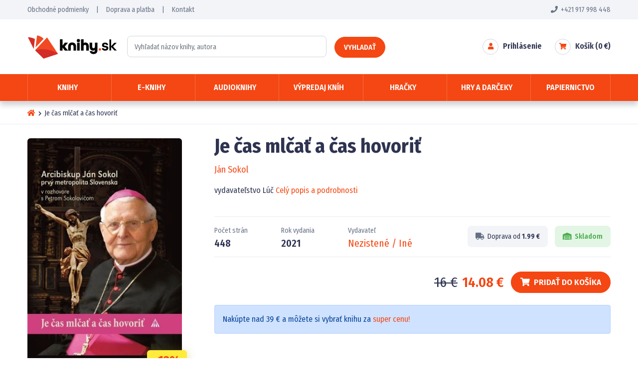

--- FILE ---
content_type: text/html; charset=UTF-8
request_url: https://www.knihy.sk/kniha/338323/je-cas-mlcat-a-cas-hovorit
body_size: 8568
content:
<!DOCTYPE html>
<html lang="sk" xmlns:og="http://opengraphprotocol.org/schema/">
<head>
	<title>Je čas mlčať a čas hovoriť (Ján Sokol) | Knihy.sk</title>
	<meta charset="utf-8" />
	<meta name="viewport" content="width=device-width, initial-scale=1.0">
	<meta property="og:title" content="Je čas mlčať a čas hovoriť (Ján Sokol) | Knihy.sk" />
	<meta property="og:description" content="Kniha Je čas mlčať a čas hovoriť od Ján Sokol za najlepšiu cenu a skladom. Knihy.sk - knižný eshop s neporaziteľný cenami." />
	<meta property="og:image" content="https://www.knihy.sk/books/je-cas-mlcat-a-cas-hovorit-309838.webp" />
	<link rel="image_src" type="image/jpeg" href="https://www.knihy.sk/books/je-cas-mlcat-a-cas-hovorit-309838.webp" />	
	<meta name="robots" content="index,follow" />
	<meta name="description" content="Kniha Je čas mlčať a čas hovoriť od Ján Sokol za najlepšiu cenu a skladom. Knihy.sk - knižný eshop s neporaziteľný cenami."/>
	<meta name="author" content="info@knihy.sk" />
	<meta name="theme-color" content="#f44713" />	
	<link rel="preconnect" href="https://fonts.googleapis.com">
	<link rel="preconnect" href="https://fonts.gstatic.com" crossorigin>
	<link href="https://fonts.googleapis.com/css2?family=Fira+Sans+Condensed:ital,wght@0,400;0,600;0,700;1,400;1,600;1,700&display=swap" rel="stylesheet">	
	<link rel="shortcut icon" href="/img/favicon.png" />
	<link href="/css/bootstrap.min.css?37"  rel="stylesheet" type="text/css" media="all" />
	<link href="/css/fontawesome.css?37" rel="stylesheet" type="text/css" media="all" />
	<link href="/css/cookieconsent.css?37" rel="stylesheet" type="text/css" media="all" />
	<link href="/css/layout.css?37" rel="stylesheet" type="text/css" media="all" />
	<link href="/css/components.css?37" rel="stylesheet" type="text/css" media="all" />
	<link href="/css/style.css?37" rel="stylesheet" type="text/css" media="all" />
	<link rel="canonical" href="https://www.knihy.sk/kniha/338323/je-cas-mlcat-a-cas-hovorit" />
	<script src="https://eu1-config.doofinder.com/2.x/77d84faa-7566-4660-90a1-dd92a6bd3480.js" async></script>
<script type="application/ld+json">
{
    "@context": "https://schema.org/",
    "@type": [
        "Product",
        "Book"
    ],
    "url": "https://www.knihy.sk/kniha/338323/je-cas-mlcat-a-cas-hovorit",
    "name": "Je čas mlčať a čas hovoriť",
    "image": [
        "https://www.knihy.sk/books/je-cas-mlcat-a-cas-hovorit-309838.webp"
    ],
    "thumbnailUrl": "https://www.knihy.sk/books/je-cas-mlcat-a-cas-hovorit-309838p.webp",
    "additionalType": "Product",
    "description": "vydavateľstvo Lúč",
    "isbn": "9788081791918",
    "numberOfPages": 448,
    "offers": {
        "@type": "Offer",
        "priceCurrency": "EUR",
        "url": "https://www.knihy.sk/kniha/338323/je-cas-mlcat-a-cas-hovorit",
        "price": 14.08,
        "itemCondition": "https://schema.org/NewCondition",
        "availability": "https://schema.org/InStock",
        "hasMerchantReturnPolicy": {
            "@type": "MerchantReturnPolicy",
            "returnPolicyCategory": "https://schema.org/MerchantReturnFiniteReturnWindow",
            "merchantReturnDays": "14",
            "returnMethod": "https://schema.org/ReturnByMail",
            "inStoreReturnsOffered": true,
            "returnFees": "ReturnFeesCustomerResponsibility",
            "RefundType": "https://schema.org/FullRefund",
            "applicableCountry": {
                "@type": "Country",
                "name": "SK"
            }
        },
        "shippingDetails": [
            {
                "deliveryTime": {
                    "@type": "ShippingDeliveryTime",
                    "handlingTime": {
                        "@type": "QuantitativeValue",
                        "minValue": 0,
                        "maxValue": 2,
                        "unitCode": "d"
                    },
                    "transitTime": {
                        "@type": "QuantitativeValue",
                        "minValue": 1,
                        "maxValue": 3,
                        "unitCode": "d"
                    }
                },
                "shippingRate": {
                    "@type": "MonetaryAmount",
                    "value": 1.99,
                    "currency": "EUR"
                },
                "shippingDestination": {
                    "@type": "DefinedRegion",
                    "addressCountry": "SK"
                },
                "transitTimeLabel": "1-3 dni",
                "shippingLabel": "Balíkovo - výdajné miesta"
            }
        ]
    },
    "author": {
        "@type": "Person",
        "name": "Arcibiskup Ján Sokol"
    },
    "publisher": {
        "@type": "Organization",
        "name": "Nezistené / Iné"
    }
}
</script>
<script>(function(w,d,s,l,i){w[l]=w[l]||[];w[l].push({'gtm.start':
new Date().getTime(),event:'gtm.js'});var f=d.getElementsByTagName(s)[0],
j=d.createElement(s),dl=l!='dataLayer'?'&l='+l:'';j.async=true;j.src=
'https://gtm.knihy.sk/gtm.js?id='+i+dl;f.parentNode.insertBefore(j,f);
})(window,document,'script','dataLayer','GTM-5CNJKRM');
window.dataLayer = window.dataLayer || [];
function gtag(){dataLayer.push(arguments);}
</script>
</head>
<body>
<noscript><iframe src="https://gtm.knihy.sk/ns.html?id=GTM-5CNJKRM" height="0" width="0" style="display:none;visibility:hidden"></iframe></noscript>
	<div class="basket_confirm_box d-none"></div>
	<header>
		


		<div class="header_top_links_wrapper">		
				<div class="header_top_links">
					<a href="tel:+421917998448" class="float-end"><i class="fas fa-phone"></i>&nbsp; +421 917 998 448</a>
					<span class="d-none d-md-inline"><a href="/obchodne-podmienky">Obchodné podmienky</a> &nbsp;&nbsp;&nbsp; | &nbsp;&nbsp;&nbsp;</span>
					<a href="/doprava">Doprava a platba</a> &nbsp;&nbsp;&nbsp; | &nbsp;&nbsp;&nbsp;  
					<a href="/kontakt">Kontakt</a>
				</div>
		</div>
			
		<div class="header_content_wrapper">		
				<div class="header_content">
						<div class="header_logo">		
								<a href="/"><img src="/img/logo.svg" alt="Úvodná strana Knihy.sk" /></a>
						</div>
						
						<div class="header_search d-block d-lg-inline-block">
							<form method="get" action="/hladat" id="search_form">
									<input type="text" name="s" class="form-control header_search_text" placeholder="Vyhľadať názov knihy, autora" id="search_text" autocomplete="off" />
									<button class="btn header_search_button" type="submit" title="Vyhladať"><span>Vyhladať</span><i class="fas fa-search"></i></button>
									<div id="whisper_area"></div>
							</form>
						</div>				
					
					<div class="header_basket">
		<div class="header_right_item">
			<a href="/nakupny-kosik?back_basket=1" class="header_right_item_icon" title="Nákupný košík"><i class="fas fa-shopping-cart"></i>
<span class="header_basket_count d-none"></span>
			</a>
			<a href="/nakupny-kosik?back_basket=1" class="">Košík&nbsp;(<span class="header_basket_price">0</span>&nbsp;€)</a>
		</div>
		<div class="header_right_item">
							<a href="/prihlasenie" class="header_right_item_icon" title="Prihlásenie"><i class="fas fa-user"></i></a>
							<a href="/prihlasenie" class="">Prihlásenie</a>
		</div>
					</div>									
						
				<div class="header_mobile_triggers">
							<a href="/prihlasenie" class="header_right_item_icon" title="Prihlásenie"><i class="fas fa-user"></i></a>
									<a href="/nakupny-kosik" class="header_right_item_icon" title="Nákupný košík"><i class="fas fa-shopping-cart"></i>
							<span class="header_basket_count d-none"></span>
										</a>
									<div class="header_mobile_trigger_menu header_right_item_icon" title="Menu"><i class="fas fa-bars"></i></div>
				</div>							
						
				</div>
		</div>

		<div class="header_menu_wrapper">		
				<div class="header_menu">
						<div class="row g-0 gx-lg-2">
							<div class="col">
								<span class="header_menu_item header_menu_trigger unselectable">
										<span class="header_menu_item_arrow"><img src="/img/menu_arrow_down.svg" alt="" /></span>
										Knihy
								</span>
									<div class="header_submenu_area pb-3">
											<div class="row px-4  g-0 gx-lg-2">
												<div class="col me-2">
			<b class="header_submenu_h mt-0"><a href="/beletria">Beletria</a></b>
<a href="/zaner/1/detektivky-a-krimi-knihy"><div class="header_submenu_point"></div><span class="header_submenu_item_arrow"><img src="/img/menu_arrow_right.svg" alt="" /></span>Detektívky</a>
<a href="/zaner/13/knizne-thrillery"><div class="header_submenu_point"></div><span class="header_submenu_item_arrow"><img src="/img/menu_arrow_right.svg" alt="" /></span>Thriller</a>
<a href="/zaner/6/knizne-horory"><div class="header_submenu_point"></div><span class="header_submenu_item_arrow"><img src="/img/menu_arrow_right.svg" alt="" /></span>Horor</a>
<a href="/zaner/12/scifi-knihy"><div class="header_submenu_point"></div><span class="header_submenu_item_arrow"><img src="/img/menu_arrow_right.svg" alt="" /></span>Sci-fi</a>
<a href="/zaner/4/fantasy-knihy"><div class="header_submenu_point"></div><span class="header_submenu_item_arrow"><img src="/img/menu_arrow_right.svg" alt="" /></span>Fantasy</a>
<a href="/zaner/11/romanticke-knihy-pre-zeny"><div class="header_submenu_point"></div><span class="header_submenu_item_arrow"><img src="/img/menu_arrow_right.svg" alt="" /></span>Romantické</a>
<a href="/zaner/5/historicke-romany"><div class="header_submenu_point"></div><span class="header_submenu_item_arrow"><img src="/img/menu_arrow_right.svg" alt="" /></span>História</a>
<a href="/zaner/15/military-vojnove-knihy"><div class="header_submenu_point"></div><span class="header_submenu_item_arrow"><img src="/img/menu_arrow_right.svg" alt="" /></span>Military</a>
<a href="/zaner/17/young-adult-literatura"><div class="header_submenu_point"></div><span class="header_submenu_item_arrow"><img src="/img/menu_arrow_right.svg" alt="" /></span>Young Adult</a>
<a href="/zaner/10/spolocenske-romany"><div class="header_submenu_point"></div><span class="header_submenu_item_arrow"><img src="/img/menu_arrow_right.svg" alt="" /></span>Spoločenské romány</a>
<a href="/zaner/2/dobrodruzne-knihy"><div class="header_submenu_point"></div><span class="header_submenu_item_arrow"><img src="/img/menu_arrow_right.svg" alt="" /></span>Dobrodružné</a>
<a href="/zaner/3/eroticke-knihy"><div class="header_submenu_point"></div><span class="header_submenu_item_arrow"><img src="/img/menu_arrow_right.svg" alt="" /></span>Erotické</a>
<a href="/zaner/80/slovenska-beletria"><div class="header_submenu_point"></div><span class="header_submenu_item_arrow"><img src="/img/menu_arrow_right.svg" alt="" /></span>Slovenská beletria</a>
<a href="/zaner/81/svetova-klasicka-literatura"><div class="header_submenu_point"></div><span class="header_submenu_item_arrow"><img src="/img/menu_arrow_right.svg" alt="" /></span>Svetová klasika</a>
<a href="/zaner/9/satira-humorne-knihy"><div class="header_submenu_point"></div><span class="header_submenu_item_arrow"><img src="/img/menu_arrow_right.svg" alt="" /></span>Humor a satira</a>
<a href="/zaner/8/komiksy-komiksove-knihy"><div class="header_submenu_point"></div><span class="header_submenu_item_arrow"><img src="/img/menu_arrow_right.svg" alt="" /></span>Komiks</a>
		</div>
		<div class="col me-2">
			<b class="header_submenu_h"><a href="/hobby-knihy">Hobby a voľný čas </a></b>
<a href="/zaner/28/zdravie-cvicenie-a-zivotny-styl"><div class="header_submenu_point"></div><span class="header_submenu_item_arrow"><img src="/img/menu_arrow_right.svg" alt="" /></span>Zdravie a životný štýl</a>
<a href="/zaner/26/knihy-o-vareni-kucharky-recepty"><div class="header_submenu_point"></div><span class="header_submenu_item_arrow"><img src="/img/menu_arrow_right.svg" alt="" /></span>Varenie a Kuchárky</a>
<a href="/zaner/23/hobby-literatura"><div class="header_submenu_point"></div><span class="header_submenu_item_arrow"><img src="/img/menu_arrow_right.svg" alt="" /></span>Hobby</a>
<a href="/zaner/25/knihy-o-sporte"><div class="header_submenu_point"></div><span class="header_submenu_item_arrow"><img src="/img/menu_arrow_right.svg" alt="" /></span>Šport</a>
<a href="/zaner/19/knihy-o-cestovanie"><div class="header_submenu_point"></div><span class="header_submenu_item_arrow"><img src="/img/menu_arrow_right.svg" alt="" /></span>Cestovanie</a>
<a href="/zaner/21/knihy-o-filozofii-a-nabozenstve"><div class="header_submenu_point"></div><span class="header_submenu_item_arrow"><img src="/img/menu_arrow_right.svg" alt="" /></span>Filozofia a náboženstvo</a>
<a href="/zaner/145/knihy-o-umeni"><div class="header_submenu_point"></div><span class="header_submenu_item_arrow"><img src="/img/menu_arrow_right.svg" alt="" /></span>Umenie</a>
<a href="/zaner/146/poezia-basne"><div class="header_submenu_point"></div><span class="header_submenu_item_arrow"><img src="/img/menu_arrow_right.svg" alt="" /></span>Poézia</a>
  		<div class="header_submenu_spacer"></div>
			<b class="header_submenu_h"><a href="/knihy-pre-deti">Pre deti a mládež</a></b>
<a href="/zaner/33/detske-knihy-pre-najmensich"><div class="header_submenu_point"></div><span class="header_submenu_item_arrow"><img src="/img/menu_arrow_right.svg" alt="" /></span>Pre najmenších</a>
<a href="/zaner/35/rozpravky-pre-deti"><div class="header_submenu_point"></div><span class="header_submenu_item_arrow"><img src="/img/menu_arrow_right.svg" alt="" /></span>Rozprávky</a>
<a href="/zaner/31/beletria-pre-deti"><div class="header_submenu_point"></div><span class="header_submenu_item_arrow"><img src="/img/menu_arrow_right.svg" alt="" /></span>Beletria</a>
<a href="/zaner/32/popularno-naucne-knihy-pre-deti"><div class="header_submenu_point"></div><span class="header_submenu_item_arrow"><img src="/img/menu_arrow_right.svg" alt="" /></span>Populárno náučné</a>
<a href="/zaner/41/ucebnice-pre-deti"><div class="header_submenu_point"></div><span class="header_submenu_item_arrow"><img src="/img/menu_arrow_right.svg" alt="" /></span>Učebnice</a>
<a href="/zaner/30/komiksy-pre-deti-a-mladez"><div class="header_submenu_point"></div><span class="header_submenu_item_arrow"><img src="/img/menu_arrow_right.svg" alt="" /></span>Komiks</a>
		</div>
		<div class="col me-2">
			<b class="header_submenu_h"><a href="/naucna-odborna-literatura">Odborná a populárno-náučná</a></b>
<a href="/zaner/24/knihy-pre-osobny-rozvoj"><div class="header_submenu_point"></div><span class="header_submenu_item_arrow"><img src="/img/menu_arrow_right.svg" alt="" /></span>Rozvoj osobnosti</a>
<a href="/zaner/22/knihy-o-historii"><div class="header_submenu_point"></div><span class="header_submenu_item_arrow"><img src="/img/menu_arrow_right.svg" alt="" /></span>História</a>
<a href="/zaner/18/biografie-a-zivotopisne-knihy"><div class="header_submenu_point"></div><span class="header_submenu_item_arrow"><img src="/img/menu_arrow_right.svg" alt="" /></span>Biografia</a>
<a href="/zaner/29/pocitacova-literatura-informatika"><div class="header_submenu_point"></div><span class="header_submenu_item_arrow"><img src="/img/menu_arrow_right.svg" alt="" /></span>Počítače a informatika</a>
<a href="/zaner/27/vesmir-veda-technika"><div class="header_submenu_point"></div><span class="header_submenu_item_arrow"><img src="/img/menu_arrow_right.svg" alt="" /></span>Vesmír, veda, technika</a>
<a href="/zaner/82/ucebnice-pre-skoly"><div class="header_submenu_point"></div><span class="header_submenu_item_arrow"><img src="/img/menu_arrow_right.svg" alt="" /></span>Učebnice</a>
<a href="/zaner/83/jazykove-ucebnice"><div class="header_submenu_point"></div><span class="header_submenu_item_arrow"><img src="/img/menu_arrow_right.svg" alt="" /></span>Jazyky</a>
<a href="/zaner/84/encyklopedie"><div class="header_submenu_point"></div><span class="header_submenu_item_arrow"><img src="/img/menu_arrow_right.svg" alt="" /></span>Encyklopédie</a>
<a href="/zaner/85/obrazove-publikacie"><div class="header_submenu_point"></div><span class="header_submenu_item_arrow"><img src="/img/menu_arrow_right.svg" alt="" /></span>Obrazové publikácie</a>
<a href="/zaner/86/literatura-faktu"><div class="header_submenu_point"></div><span class="header_submenu_item_arrow"><img src="/img/menu_arrow_right.svg" alt="" /></span>Literatúra faktu</a>
  		<div class="header_submenu_spacer"></div>
			<b class="header_submenu_h"><a href="/kategoria/57/darcekove-poukazy">Darčekové poukazy</a></b>
												</div>
											</div>									
									</div>
							</div>
								

						<div class="col">
								<span class="header_menu_item header_menu_trigger unselectable">
										<span class="header_menu_item_arrow"><img src="/img/menu_arrow_down.svg" alt="" /></span>
										E-knihy
								</span>
									<div class="header_submenu_area pb-3">
											<div class="row px-4  g-0 gx-lg-2">
												<div class="col me-2">
			<b class="header_submenu_h mt-0"><a href="/eknihy/beletria">Beletria</a></b>
<a href="/eknihy/zaner/196/detektivky-a-krimi-knihy"><div class="header_submenu_point"></div><span class="header_submenu_item_arrow"><img src="/img/menu_arrow_right.svg" alt="" /></span>Detektívky</a>
<a href="/eknihy/zaner/207/knizne-thrillery"><div class="header_submenu_point"></div><span class="header_submenu_item_arrow"><img src="/img/menu_arrow_right.svg" alt="" /></span>Thriller</a>
<a href="/eknihy/zaner/201/knizne-horory"><div class="header_submenu_point"></div><span class="header_submenu_item_arrow"><img src="/img/menu_arrow_right.svg" alt="" /></span>Horor</a>
<a href="/eknihy/zaner/206/scifi-knihy"><div class="header_submenu_point"></div><span class="header_submenu_item_arrow"><img src="/img/menu_arrow_right.svg" alt="" /></span>Sci-fi</a>
<a href="/eknihy/zaner/199/fantasy-knihy"><div class="header_submenu_point"></div><span class="header_submenu_item_arrow"><img src="/img/menu_arrow_right.svg" alt="" /></span>Fantasy</a>
<a href="/eknihy/zaner/205/romanticke-knihy-pre-zeny"><div class="header_submenu_point"></div><span class="header_submenu_item_arrow"><img src="/img/menu_arrow_right.svg" alt="" /></span>Romantické</a>
<a href="/eknihy/zaner/200/historicke-romany"><div class="header_submenu_point"></div><span class="header_submenu_item_arrow"><img src="/img/menu_arrow_right.svg" alt="" /></span>História</a>
<a href="/eknihy/zaner/209/young-adult-literatura"><div class="header_submenu_point"></div><span class="header_submenu_item_arrow"><img src="/img/menu_arrow_right.svg" alt="" /></span>Young Adult</a>
<a href="/eknihy/zaner/204/spolocenske-romany"><div class="header_submenu_point"></div><span class="header_submenu_item_arrow"><img src="/img/menu_arrow_right.svg" alt="" /></span>Spoločenské romány</a>
<a href="/eknihy/zaner/197/dobrodruzne-knihy"><div class="header_submenu_point"></div><span class="header_submenu_item_arrow"><img src="/img/menu_arrow_right.svg" alt="" /></span>Dobrodružné</a>
<a href="/eknihy/zaner/198/eroticke-knihy"><div class="header_submenu_point"></div><span class="header_submenu_item_arrow"><img src="/img/menu_arrow_right.svg" alt="" /></span>Erotické</a>
<a href="/eknihy/zaner/227/slovenska-beletria"><div class="header_submenu_point"></div><span class="header_submenu_item_arrow"><img src="/img/menu_arrow_right.svg" alt="" /></span>Slovenská beletria</a>
<a href="/eknihy/zaner/228/svetova-klasicka-literatura"><div class="header_submenu_point"></div><span class="header_submenu_item_arrow"><img src="/img/menu_arrow_right.svg" alt="" /></span>Svetová klasika</a>
<a href="/eknihy/zaner/203/satira-humorne-knihy"><div class="header_submenu_point"></div><span class="header_submenu_item_arrow"><img src="/img/menu_arrow_right.svg" alt="" /></span>Humor a satira</a>
<a href="/eknihy/zaner/202/komiksy-komiksove-knihy"><div class="header_submenu_point"></div><span class="header_submenu_item_arrow"><img src="/img/menu_arrow_right.svg" alt="" /></span>Komiks</a>
<a href="/eknihy/zaner/340/cudzojazycna-beletria"><div class="header_submenu_point"></div><span class="header_submenu_item_arrow"><img src="/img/menu_arrow_right.svg" alt="" /></span>Cudzojazyčná</a>
		</div>
		<div class="col me-2">
			<b class="header_submenu_h"><a href="/eknihy/hobby-knihy">Hobby a voľný čas </a></b>
<a href="/eknihy/zaner/219/zdravie-cvicenie-a-zivotny-styl"><div class="header_submenu_point"></div><span class="header_submenu_item_arrow"><img src="/img/menu_arrow_right.svg" alt="" /></span>Zdravie a životný štýl</a>
<a href="/eknihy/zaner/217/knihy-o-vareni-kucharky-recepty"><div class="header_submenu_point"></div><span class="header_submenu_item_arrow"><img src="/img/menu_arrow_right.svg" alt="" /></span>Varenie a Kuchárky</a>
<a href="/eknihy/zaner/214/hobby-literatura"><div class="header_submenu_point"></div><span class="header_submenu_item_arrow"><img src="/img/menu_arrow_right.svg" alt="" /></span>Hobby</a>
<a href="/eknihy/zaner/216/knihy-o-sporte"><div class="header_submenu_point"></div><span class="header_submenu_item_arrow"><img src="/img/menu_arrow_right.svg" alt="" /></span>Šport</a>
<a href="/eknihy/zaner/211/knihy-o-cestovanie"><div class="header_submenu_point"></div><span class="header_submenu_item_arrow"><img src="/img/menu_arrow_right.svg" alt="" /></span>Cestovanie</a>
<a href="/eknihy/zaner/212/knihy-o-filozofii-a-nabozenstve"><div class="header_submenu_point"></div><span class="header_submenu_item_arrow"><img src="/img/menu_arrow_right.svg" alt="" /></span>Filozofia a náboženstvo</a>
<a href="/eknihy/zaner/291/knihy-o-umeni"><div class="header_submenu_point"></div><span class="header_submenu_item_arrow"><img src="/img/menu_arrow_right.svg" alt="" /></span>Umenie</a>
<a href="/eknihy/zaner/292/poezia-basne"><div class="header_submenu_point"></div><span class="header_submenu_item_arrow"><img src="/img/menu_arrow_right.svg" alt="" /></span>Poézia</a>
  		<div class="header_submenu_spacer"></div>
			<b class="header_submenu_h"><a href="/eknihy/knihy-pre-deti">Pre deti a mládež</a></b>
<a href="/eknihy/zaner/224/detske-knihy-pre-najmensich"><div class="header_submenu_point"></div><span class="header_submenu_item_arrow"><img src="/img/menu_arrow_right.svg" alt="" /></span>Pre najmenších</a>
<a href="/eknihy/zaner/225/rozpravky-pre-deti"><div class="header_submenu_point"></div><span class="header_submenu_item_arrow"><img src="/img/menu_arrow_right.svg" alt="" /></span>Rozprávky</a>
<a href="/eknihy/zaner/222/beletria-pre-deti"><div class="header_submenu_point"></div><span class="header_submenu_item_arrow"><img src="/img/menu_arrow_right.svg" alt="" /></span>Beletria</a>
<a href="/eknihy/zaner/223/popularno-naucne-knihy-pre-deti"><div class="header_submenu_point"></div><span class="header_submenu_item_arrow"><img src="/img/menu_arrow_right.svg" alt="" /></span>Populárno náučné</a>
<a href="/eknihy/zaner/226/ucebnice-pre-deti"><div class="header_submenu_point"></div><span class="header_submenu_item_arrow"><img src="/img/menu_arrow_right.svg" alt="" /></span>Učebnice</a>
<a href="/eknihy/zaner/221/komiksy-pre-deti-a-mladez"><div class="header_submenu_point"></div><span class="header_submenu_item_arrow"><img src="/img/menu_arrow_right.svg" alt="" /></span>Komiks</a>
<a href="/eknihy/zaner/341/cudzojazycna-detska-beletria"><div class="header_submenu_point"></div><span class="header_submenu_item_arrow"><img src="/img/menu_arrow_right.svg" alt="" /></span>Cudzojazyčné</a>
		</div>
		<div class="col me-2">
			<b class="header_submenu_h"><a href="/eknihy/naucna-odborna-literatura">Odborná a populárno-náučná</a></b>
<a href="/eknihy/zaner/215/knihy-pre-osobny-rozvoj"><div class="header_submenu_point"></div><span class="header_submenu_item_arrow"><img src="/img/menu_arrow_right.svg" alt="" /></span>Rozvoj osobnosti</a>
<a href="/eknihy/zaner/213/knihy-o-historii"><div class="header_submenu_point"></div><span class="header_submenu_item_arrow"><img src="/img/menu_arrow_right.svg" alt="" /></span>História</a>
<a href="/eknihy/zaner/210/biografie-a-zivotopisne-knihy"><div class="header_submenu_point"></div><span class="header_submenu_item_arrow"><img src="/img/menu_arrow_right.svg" alt="" /></span>Biografia</a>
<a href="/eknihy/zaner/220/pocitacova-literatura-informatika"><div class="header_submenu_point"></div><span class="header_submenu_item_arrow"><img src="/img/menu_arrow_right.svg" alt="" /></span>Počítače a informatika</a>
<a href="/eknihy/zaner/218/vesmir-veda-technika"><div class="header_submenu_point"></div><span class="header_submenu_item_arrow"><img src="/img/menu_arrow_right.svg" alt="" /></span>Vesmír, veda, technika</a>
<a href="/eknihy/zaner/229/ucebnice-pre-skoly"><div class="header_submenu_point"></div><span class="header_submenu_item_arrow"><img src="/img/menu_arrow_right.svg" alt="" /></span>Učebnice</a>
<a href="/eknihy/zaner/230/jazykove-ucebnice"><div class="header_submenu_point"></div><span class="header_submenu_item_arrow"><img src="/img/menu_arrow_right.svg" alt="" /></span>Jazyky</a>
<a href="/eknihy/zaner/231/encyklopedie"><div class="header_submenu_point"></div><span class="header_submenu_item_arrow"><img src="/img/menu_arrow_right.svg" alt="" /></span>Encyklopédie</a>
<a href="/eknihy/zaner/232/obrazove-publikacie"><div class="header_submenu_point"></div><span class="header_submenu_item_arrow"><img src="/img/menu_arrow_right.svg" alt="" /></span>Obrazové publikácie</a>
<a href="/eknihy/zaner/233/literatura-faktu"><div class="header_submenu_point"></div><span class="header_submenu_item_arrow"><img src="/img/menu_arrow_right.svg" alt="" /></span>Literatúra faktu</a>
												</div>
											</div>	
											
											<div class="header_submenu_more">
													<a href="/eknihy">Všetky e-knihy &nbsp;<i class="fas fa-arrow-right"></i></a>
											</div>											

									</div>
							</div>


						<div class="col">
								<span class="header_menu_item header_menu_trigger unselectable">
										<span class="header_menu_item_arrow"><img src="/img/menu_arrow_down.svg" alt="" /></span>
										Audioknihy
								</span>
									<div class="header_submenu_area pb-3">
											<div class="row px-4  g-0 gx-lg-2">
												<div class="col me-2">
			<b class="header_submenu_h mt-0"><a href="/audioknihy/beletria">Beletria</a></b>
<a href="/audioknihy/zaner/358/detektivky-a-krimi-knihy"><div class="header_submenu_point"></div><span class="header_submenu_item_arrow"><img src="/img/menu_arrow_right.svg" alt="" /></span>Detektívky</a>
<a href="/audioknihy/zaner/366/knizne-thrillery"><div class="header_submenu_point"></div><span class="header_submenu_item_arrow"><img src="/img/menu_arrow_right.svg" alt="" /></span>Thriller</a>
<a href="/audioknihy/zaner/396/knizne-horory"><div class="header_submenu_point"></div><span class="header_submenu_item_arrow"><img src="/img/menu_arrow_right.svg" alt="" /></span>Horor</a>
<a href="/audioknihy/zaner/415/beletria"><div class="header_submenu_point"></div><span class="header_submenu_item_arrow"><img src="/img/menu_arrow_right.svg" alt="" /></span>Beletria</a>
<a href="/audioknihy/zaner/368/scifi-knihy"><div class="header_submenu_point"></div><span class="header_submenu_item_arrow"><img src="/img/menu_arrow_right.svg" alt="" /></span>Sci-fi</a>
<a href="/audioknihy/zaner/372/fantasy-knihy"><div class="header_submenu_point"></div><span class="header_submenu_item_arrow"><img src="/img/menu_arrow_right.svg" alt="" /></span>Fantasy</a>
<a href="/audioknihy/zaner/367/romanticke-knihy-pre-zeny"><div class="header_submenu_point"></div><span class="header_submenu_item_arrow"><img src="/img/menu_arrow_right.svg" alt="" /></span>Romantické</a>
<a href="/audioknihy/zaner/388/historicke-romany"><div class="header_submenu_point"></div><span class="header_submenu_item_arrow"><img src="/img/menu_arrow_right.svg" alt="" /></span>História</a>
<a href="/audioknihy/zaner/356/svetova-klasicka-literatura"><div class="header_submenu_point"></div><span class="header_submenu_item_arrow"><img src="/img/menu_arrow_right.svg" alt="" /></span>Svetová klasika</a>
<a href="/audioknihy/zaner/379/satira-humorne-knihy"><div class="header_submenu_point"></div><span class="header_submenu_item_arrow"><img src="/img/menu_arrow_right.svg" alt="" /></span>Humor a satira</a>
		</div>
		<div class="col me-2">
			<b class="header_submenu_h"><a href="/audioknihy/hobby-knihy">Hobby a voľný čas </a></b>
<a href="/audioknihy/zaner/365/knihy-o-zdravom-zivotnom-style"><div class="header_submenu_point"></div><span class="header_submenu_item_arrow"><img src="/img/menu_arrow_right.svg" alt="" /></span>Zdravý životný štýl</a>
<a href="/audioknihy/zaner/382/cestopisy-a-knihy-o-cestovani"><div class="header_submenu_point"></div><span class="header_submenu_item_arrow"><img src="/img/menu_arrow_right.svg" alt="" /></span>Cestopisy</a>
<a href="/audioknihy/zaner/380/hobby-literatura"><div class="header_submenu_point"></div><span class="header_submenu_item_arrow"><img src="/img/menu_arrow_right.svg" alt="" /></span>Hobby</a>
<a href="/audioknihy/zaner/403/poezia-basne"><div class="header_submenu_point"></div><span class="header_submenu_item_arrow"><img src="/img/menu_arrow_right.svg" alt="" /></span>Poézia</a>
  		<div class="header_submenu_spacer"></div>
			<b class="header_submenu_h"><a href="/audioknihy/knihy-pre-deti">Pre deti a mládež</a></b>
<a href="/audioknihy/zaner/354/beletria-a-rozpravky-pre-deti"><div class="header_submenu_point"></div><span class="header_submenu_item_arrow"><img src="/img/menu_arrow_right.svg" alt="" /></span>Beletria a rozprávky </a>
<a href="/audioknihy/zaner/392/naucne-knihy-pre-deti-v-cudzom-jazyku"><div class="header_submenu_point"></div><span class="header_submenu_item_arrow"><img src="/img/menu_arrow_right.svg" alt="" /></span>Cudzie jazyka</a>
<a href="/audioknihy/zaner/394/dobrodruzne-knihy-pre-deti-a-mladez"><div class="header_submenu_point"></div><span class="header_submenu_item_arrow"><img src="/img/menu_arrow_right.svg" alt="" /></span>Dobrodružné</a>
<a href="/audioknihy/zaner/395/fantasy-knihy-pre-deti-a-mladez"><div class="header_submenu_point"></div><span class="header_submenu_item_arrow"><img src="/img/menu_arrow_right.svg" alt="" /></span>Fantasy</a>
<a href="/audioknihy/zaner/413/humorne-knihy-pre-deti"><div class="header_submenu_point"></div><span class="header_submenu_item_arrow"><img src="/img/menu_arrow_right.svg" alt="" /></span>Humorné</a>
		</div>
		<div class="col me-2">
			<b class="header_submenu_h"><a href="/audioknihy/naucna-odborna-literatura">Odborná a populárno-náučná</a></b>
<a href="/audioknihy/zaner/364/knihy-o-sebarozvoji-a-motivacii"><div class="header_submenu_point"></div><span class="header_submenu_item_arrow"><img src="/img/menu_arrow_right.svg" alt="" /></span>Sebarozvoj a motivácia</a>
<a href="/audioknihy/zaner/400/knihy-o-historii"><div class="header_submenu_point"></div><span class="header_submenu_item_arrow"><img src="/img/menu_arrow_right.svg" alt="" /></span>História</a>
<a href="/audioknihy/zaner/355/biografie-a-zivotopisne-knihy"><div class="header_submenu_point"></div><span class="header_submenu_item_arrow"><img src="/img/menu_arrow_right.svg" alt="" /></span>Biografia</a>
<a href="/audioknihy/zaner/393/jazykove-ucebnice"><div class="header_submenu_point"></div><span class="header_submenu_item_arrow"><img src="/img/menu_arrow_right.svg" alt="" /></span>Jazyky</a>
<a href="/audioknihy/zaner/376/knihy-o-psychologii"><div class="header_submenu_point"></div><span class="header_submenu_item_arrow"><img src="/img/menu_arrow_right.svg" alt="" /></span>Psychológia</a>
<a href="/audioknihy/zaner/417/popularnonaucna-literatura"><div class="header_submenu_point"></div><span class="header_submenu_item_arrow"><img src="/img/menu_arrow_right.svg" alt="" /></span>Populárno-náučná</a>
												</div>
											</div>	
											
											<div class="header_submenu_more">
													<a href="/audioknihy">Všetky audioknihy &nbsp;<i class="fas fa-arrow-right"></i></a>
											</div>											

									</div>
							</div>

							<div class="col">
								<a href="/vypredaj-knih" class="header_menu_item">
										<span class="header_menu_item_arrow"><img src="/img/menu_arrow_right.svg" alt="" /></span>
										Výpredaj kníh
								</a>
							</div>								
								



							<div class="col position-relative">
								<span class="header_menu_item header_menu_trigger unselectable">
										<span class="header_menu_item_arrow"><img src="/img/menu_arrow_down.svg" alt="" /></span>
										Hračky
								</span>
									<div class="header_submenu_area header_submenu_area_narrow">
										<div class="row px-4 g-0 gx-lg-2">
											<div class="col me-2">
<a href="/kategoria/70/plysaci"><div class="header_submenu_point"></div><span class="header_submenu_item_arrow"><img src="/img/menu_arrow_right.svg" alt="" /></span>Plyšáci</a>
<a href="/kategoria/71/hracky-pre-dievcata"><div class="header_submenu_point"></div><span class="header_submenu_item_arrow"><img src="/img/menu_arrow_right.svg" alt="" /></span>Pre dievčatá</a>
<a href="/kategoria/72/hracky-pre-chlapcov"><div class="header_submenu_point"></div><span class="header_submenu_item_arrow"><img src="/img/menu_arrow_right.svg" alt="" /></span>Pre chlapcov</a>
<a href="/kategoria/73/hracky-pre-najmensich"><div class="header_submenu_point"></div><span class="header_submenu_item_arrow"><img src="/img/menu_arrow_right.svg" alt="" /></span>Pre najmenších</a>
		</div>
		<div class="col me-2">
<a href="/kategoria/74/zartovne-hracky"><div class="header_submenu_point"></div><span class="header_submenu_item_arrow"><img src="/img/menu_arrow_right.svg" alt="" /></span>Žartovné</a>
<a href="/kategoria/76/hracky-do-vody"><div class="header_submenu_point"></div><span class="header_submenu_item_arrow"><img src="/img/menu_arrow_right.svg" alt="" /></span>Do vody</a>
<a href="/kategoria/195/drevene-hracky"><div class="header_submenu_point"></div><span class="header_submenu_item_arrow"><img src="/img/menu_arrow_right.svg" alt="" /></span>Drevené hračky</a>
<a href="/kategoria/75/ostatne-hracky"><div class="header_submenu_point"></div><span class="header_submenu_item_arrow"><img src="/img/menu_arrow_right.svg" alt="" /></span>Ostatné hračky</a>

												</div>

											</div>

											
											<div class="header_submenu_more">
													<a href="/hry-darceky">Všetky hračky &nbsp;<i class="fas fa-arrow-right"></i></a>
											</div>
									</div>
							</div>		


			
							<div class="col position-relative">
								<span class="header_menu_item header_menu_trigger unselectable">
										<span class="header_menu_item_arrow"><img src="/img/menu_arrow_down.svg" alt="" /></span>
										Hry a darčeky
								</span>
									<div class="header_submenu_area header_submenu_area_right_test">
											<div class="row px-4 g-0 gx-lg-2">
												<div class="col me-2">
			<b class="header_submenu_h mt-0"><span>Detské a spoločenské hry</span></b>
<a href="/kategoria/70/plysaci"><div class="header_submenu_point"></div><span class="header_submenu_item_arrow"><img src="/img/menu_arrow_right.svg" alt="" /></span>Plyšáci</a>
<a href="/kategoria/71/hracky-pre-dievcata"><div class="header_submenu_point"></div><span class="header_submenu_item_arrow"><img src="/img/menu_arrow_right.svg" alt="" /></span>Pre dievčatá</a>
<a href="/kategoria/72/hracky-pre-chlapcov"><div class="header_submenu_point"></div><span class="header_submenu_item_arrow"><img src="/img/menu_arrow_right.svg" alt="" /></span>Pre chlapcov</a>
<a href="/kategoria/73/hracky-pre-najmensich"><div class="header_submenu_point"></div><span class="header_submenu_item_arrow"><img src="/img/menu_arrow_right.svg" alt="" /></span>Pre najmenších</a>
<a href="/kategoria/74/zartovne-hracky"><div class="header_submenu_point"></div><span class="header_submenu_item_arrow"><img src="/img/menu_arrow_right.svg" alt="" /></span>Žartovné</a>
<a href="/kategoria/76/hracky-do-vody"><div class="header_submenu_point"></div><span class="header_submenu_item_arrow"><img src="/img/menu_arrow_right.svg" alt="" /></span>Do vody</a>
<a href="/kategoria/195/drevene-hracky"><div class="header_submenu_point"></div><span class="header_submenu_item_arrow"><img src="/img/menu_arrow_right.svg" alt="" /></span>Drevené hračky</a>
<a href="/kategoria/75/ostatne-hracky"><div class="header_submenu_point"></div><span class="header_submenu_item_arrow"><img src="/img/menu_arrow_right.svg" alt="" /></span>Ostatné hračky</a>
		</div>
		<div class="col me-2">

	<b class="header_submenu_h"><span>Darčeky</span></b>
<a href="/kategoria/66/vtipne-darceky"><div class="header_submenu_point"></div><span class="header_submenu_item_arrow"><img src="/img/menu_arrow_right.svg" alt="" /></span>Vtipné darčeky</a>
<a href="/kategoria/67/darcekove-tasky"><div class="header_submenu_point"></div><span class="header_submenu_item_arrow"><img src="/img/menu_arrow_right.svg" alt="" /></span>Darčekové tašky</a>
<a href="/kategoria/68/sviecky"><div class="header_submenu_point"></div><span class="header_submenu_item_arrow"><img src="/img/menu_arrow_right.svg" alt="" /></span>Sviečky</a>
<a href="/kategoria/69/difuzery-oleje-a-dalsie"><div class="header_submenu_point"></div><span class="header_submenu_item_arrow"><img src="/img/menu_arrow_right.svg" alt="" /></span>Difúzery, oleje a ďalšie</a>

<div class="header_submenu_spacer"></div>
<b class="header_submenu_h"><span>Film, hudba a hovorené slovo</span></b>
<a href="/kategoria/77/dvd-bluray"><div class="header_submenu_point"></div><span class="header_submenu_item_arrow"><img src="/img/menu_arrow_right.svg" alt="" /></span>DVD + BluRay</a>
<a href="/kategoria/78/cd"><div class="header_submenu_point"></div><span class="header_submenu_item_arrow"><img src="/img/menu_arrow_right.svg" alt="" /></span>CD</a>
<a href="/kategoria/79/lp-gramodesky-vinyl"><div class="header_submenu_point"></div><span class="header_submenu_item_arrow"><img src="/img/menu_arrow_right.svg" alt="" /></span>LP, vinyl</a>
												</div>
											</div>

											
											<div class="header_submenu_more">
													<a href="/hry-darceky">Všetky produkty &nbsp;<i class="fas fa-arrow-right"></i></a>
											</div>
									</div>
							</div>		




							<div class="col position-relative">
								<span class="header_menu_item header_menu_trigger unselectable">
										<span class="header_menu_item_arrow"><img src="/img/menu_arrow_down.svg" alt="" /></span>
										Papiernictvo
								</span>
									<div class="header_submenu_area header_submenu_area_right_test">
											<div class="row px-4 g-0 gx-lg-2">
												<div class="col me-2">
<a href="/kategoria/55/kalendare"><div class="header_submenu_point"></div><span class="header_submenu_item_arrow"><img src="/img/menu_arrow_right.svg" alt="" /></span>Kalendáre</a>
<a href="/kategoria/56/diare"><div class="header_submenu_point"></div><span class="header_submenu_item_arrow"><img src="/img/menu_arrow_right.svg" alt="" /></span>Diáre</a>
<a href="/kategoria/42/pisacie-potreby"><div class="header_submenu_point"></div><span class="header_submenu_item_arrow"><img src="/img/menu_arrow_right.svg" alt="" /></span>Písacie potreby</a>
<a href="/kategoria/43/kancelarske-potreby"><div class="header_submenu_point"></div><span class="header_submenu_item_arrow"><img src="/img/menu_arrow_right.svg" alt="" /></span>Kancelárske potreby</a>
<a href="/kategoria/44/vytvarne-potreby"><div class="header_submenu_point"></div><span class="header_submenu_item_arrow"><img src="/img/menu_arrow_right.svg" alt="" /></span>Výtvarné potreby</a>
<a href="/kategoria/45/skolske-potreby"><div class="header_submenu_point"></div><span class="header_submenu_item_arrow"><img src="/img/menu_arrow_right.svg" alt="" /></span>Školské potreby</a>
<a href="/kategoria/46/gumy-a-struhadla"><div class="header_submenu_point"></div><span class="header_submenu_item_arrow"><img src="/img/menu_arrow_right.svg" alt="" /></span>Gumy a strúhadlá</a>
<a href="/kategoria/47/kreativne-potreby"><div class="header_submenu_point"></div><span class="header_submenu_item_arrow"><img src="/img/menu_arrow_right.svg" alt="" /></span>Kreatívne potreby</a>
		</div>
		<div class="col me-2">
<a href="/kategoria/48/lepiace-potreby"><div class="header_submenu_point"></div><span class="header_submenu_item_arrow"><img src="/img/menu_arrow_right.svg" alt="" /></span>Lepiace potreby</a>
<a href="/kategoria/49/aktovky-a-ruksaky"><div class="header_submenu_point"></div><span class="header_submenu_item_arrow"><img src="/img/menu_arrow_right.svg" alt="" /></span>Aktovky a ruksaky</a>
<a href="/kategoria/50/noznice-noze-zosivacky"><div class="header_submenu_point"></div><span class="header_submenu_item_arrow"><img src="/img/menu_arrow_right.svg" alt="" /></span>Nožnice, nože, zošívačky</a>
<a href="/kategoria/51/darcekove-baliace-potreby"><div class="header_submenu_point"></div><span class="header_submenu_item_arrow"><img src="/img/menu_arrow_right.svg" alt="" /></span>Darčekové baliace potreby</a>
<a href="/kategoria/52/party-potreby"><div class="header_submenu_point"></div><span class="header_submenu_item_arrow"><img src="/img/menu_arrow_right.svg" alt="" /></span>Párty potreby</a>
<a href="/kategoria/53/zosity-a-bloky"><div class="header_submenu_point"></div><span class="header_submenu_item_arrow"><img src="/img/menu_arrow_right.svg" alt="" /></span>Zošity a bloky</a>
<a href="/kategoria/54/papier-obalky"><div class="header_submenu_point"></div><span class="header_submenu_item_arrow"><img src="/img/menu_arrow_right.svg" alt="" /></span>Papier, obálky</a>
												</div>
											</div>
											<div class="header_submenu_more">
													<a href="/papiernictvo">Všetky produkty &nbsp;<i class="fas fa-arrow-right"></i></a>
											</div>
									</div>
							</div>								




						

						</div>
						
				</div>
		</div>
	</header>
		<div class="breadcrumb_wrapper">
			<div class="breadcrumb">
				<a href="/" title="Domov"><i class="fas fa-home"></i></a> &nbsp;<i class="fas fa-chevron-right"></i>&nbsp; 
				 Je čas mlčať a čas hovoriť</span>
			</div>
		</div>
	<div class="all_container">
		<div class="content mt-4 mt-md-5">
			<div class="book_detail">
				<div class="book_photos">
					<a href="/books/je-cas-mlcat-a-cas-hovorit-309838.webp" class="book_main_photo_link position-relative d-inline-block" target="_blank">
						<img src="/books/je-cas-mlcat-a-cas-hovorit-309838.webp" class="img-fluid mb-2 book_main_photo book_main_photo_size_3" fetchpriority="high" alt="Je čas mlčať a čas hovoriť" />
						<div class="book_discount">-12%</div>
					</a><br />
				</div>
				<div class="book_header">
					<div class="row">
						<div class="col-12 col-xl-8">
							<h1 class="">Je čas mlčať a čas hovoriť
							</h1>
						<a href="/autor/197492/jan-sokol" class="book_author">Ján Sokol</a> &nbsp; 						</div>
						<div class="col-12 col-xl-4 text-center text-md-end">
						</div>
					</div>
				</div>
				<div class="book_info">
vydavateľstvo Lúč				<span class="active_item" onclick="book_scroll_to_details()">
					Celý popis a podrobnosti
				</span>
				<div class="book_info_main">
				<div class="row gx-1 gx-md-2">
					<div class="col-3 col-md-2">
						<span class="book_info_artr_name">Počet strán</span>
						<span class="book_info_artr_value">448</span>
					</div>
					<div class="col-4 col-md-2">
						<span class="book_info_artr_name">Rok vydania</span>
						<span class="book_info_artr_value">2021</span>
					</div>
					<div class="col-5 col-md-3">
						<span class="book_info_artr_name">Vydavateľ</span>
						<span class="book_info_artr_value"><a href="/vydavatelstvo/1267/nezistene--ine">Nezistené / Iné</a></span>
					</div>
					<div class="col-12 col-md-5 offset-0 offset-md-0 text-center text-md-end mt-3 mt-md-0">
						<div class="book_label_delivery">
							<i class="fas fa-truck"></i>&nbsp; Doprava od <b>1.99 €</b>						</div>
						<div class="book_label_availability">
								<i class="fas fa-warehouse"></i>&nbsp; 
									<b>Skladom</b>
						</div>
					</div>
				</div>
				</div>
					<div class="book_price mb-5">
					<div class="d-inline-block book_discount_original_price">
						16 €
					</div>
					<div class="d-inline-block book_price_discounted"><b>14.08 €</b></div>
							<button type="button" name="add_to_basket" value="&nbsp;" class="btn btn-primary btn-lg book_basket_btn" onclick="add_to_basket(338323);"><i class="fas fa-shopping-cart"></i> &nbsp;Pridať do košíka</button>
    <div class="alert alert-primary mb-0 mt-4 text-start">Nakúpte nad 39 € a môžete si vybrať knihu za <a href="https://www.knihy.sk/tituly-za-super-cenu">super cenu!</a></div>
					</div>
				</div>
				</div>
					</div>
					</div>
					<div class="wide_box_wrapper wide_box_gray">
					<div class="wide_box">
  					<div id="df_recom_area"></div>
					</div>
					</div>
	<div class="all_container">
		<div class="content">
					</div>
					</div>
					<div class="why_box_wrapper ">
					<div class="why_box">
					<div class="row gx-0 gx-lg-2">
						<div class="col-6 col-lg-3">
							<div class="why_item">
								<div class="why_item_icon">
									<i class="fas fa-shipping-fast"></i>
								</div>
								<div class="why_item_text">
									<span>Doprava v rámci SR zadarmo</span>
																od 39 EUR
								</div>
							</div>
						</div>
						<div class="col-6 col-lg-3">
							<div class="why_item">
								<div class="why_item_icon">
									<i class="far fa-credit-card"></i>
								</div>
								<div class="why_item_text">
									<span>Bezpečná platba</span>
																online aj dobierkou
								</div>
							</div>
						</div>
						<div class="col-6 col-lg-3">
							<div class="why_item">
								<div class="why_item_icon">
									<i class="fas fa-envelope"></i>
								</div>
								<div class="why_item_text">
									<span>Máte akýkoľvek problém?</span>
																<a href="mailto:info@knihy.sk">info@knihy.sk</a>
								</div>
							</div>
						</div>
						<div class="col-6 col-lg-3">
							<div class="why_item">
								<div class="why_item_icon">
									<i class="fas fa-phone"></i>
								</div>
								<div class="why_item_text">
									<span>Potrebujete poradiť?</span>
																+421 917 998 448
								</div>
							</div>
						</div>
					</div>
					</div>
					</div>
	<div class="all_container">
		<div class="content">
<div class="position-relative"><div id="book_details" class="anchor_shift"></div></div>
<div class="row mt-5 pt-0 mt-lg-5 pt-lg-2">
<div class="col-12 col-lg-9">
<h2 class="h3 mb-4 h_underline">
	Viac o knihe Je čas mlčať a čas hovoriť
</h2>
						<div class="mb-4">
<a href="/stitok/35318/agenti" class="book_tag">#agenti</a>
<a href="/stitok/39572/biskupi" class="book_tag">#biskupi</a>
<a href="/stitok/1262/cirkev" class="book_tag">#cirkev</a>
<a href="/stitok/10537/fasizmus" class="book_tag">#fašizmus</a>
<a href="/stitok/10545/komunizmus" class="book_tag">#komunizmus</a>
<a href="/stitok/35282/nacionalizmus" class="book_tag">#nacionalizmus</a>
<a href="/stitok/6535/nacizmus" class="book_tag">#nacizmus</a>
<a href="/stitok/4665/stb" class="book_tag">#štb</a>
<a href="/stitok/16546/trnava" class="book_tag">#trnava</a>
						</div>
vydavateľstvo Lúč			<br />
			<br />
			<br />
					<div class="row">
<div class="col-12 col-md-6">
<div class="book_param_item">
<span class="float-end">
<a href="/autor/197492/jan-sokol"><b>Ján Sokol</b></a> &nbsp; </span>
Autor:
</div>
</div>
<div class="col-12 col-md-6">
<div class="book_param_item">
<span class="float-end"><b>448</b></span>
Počet strán:
</div>
</div>
<div class="col-12 col-md-6">
<div class="book_param_item">
<span class="float-end"><b>9788081791918</b></span>
EAN:
</div>
</div>
<div class="col-12 col-md-6">
<div class="book_param_item">
<span class="float-end"><b>9788081791918</b></span>
ISBN:
</div>
</div>
<div class="col-12 col-md-6">
<div class="book_param_item">
<span class="float-end"><a href="/vydavatelstvo/1267/nezistene--ine"><b>Nezistené / Iné</b></a></span>
Vydavateľ:
</div>
</div>
<div class="col-12 col-md-6">
<div class="book_param_item">
<span class="float-end"><b>2021</b></span>
Rok vydania:
</div>
</div>
<div class="col-12 col-md-6">
<div class="book_param_item">
<span class="float-end"><b>Slovenčina</b></span>
Jazyk:
</div>
</div>
<div class="col-12 col-md-6">
<div class="book_param_item">
<span class="float-end"><b>pevná</b></span>
Väzba:
</div>
</div>
<div class="col-12 col-md-6">
<div class="book_param_item">
<span class="float-end"><b>150 x 210mm</b></span>
Rozmery:
</div>
</div>
						</div>
					</div>
					<div class="col-12 col-lg-3">
						<div class="book_bottom_book_box">
			 <div class="col-12 mb-5">
				 <div class="h-100 text-center">
					 <div class="book_card_img">
						 <a href="/kniha/338323/je-cas-mlcat-a-cas-hovorit" class="position-relative d-inline-block">
								<img src="/books/je-cas-mlcat-a-cas-hovorit-309838p.webp" alt="Je čas mlčať a čas hovoriť" title="Je čas mlčať a čas hovoriť" loading="lazy" />
						 <div class="book_card_price book_card_price_discounted">
						 <div class="book_card_original_price">16 €</div>
						 14.08 €
						 </div>
							</a>
					 </div>
					 <div class="book_card_content">
						 <div class="book_card_name">
							 <a href="/kniha/338323/je-cas-mlcat-a-cas-hovorit">Je čas mlčať a čas hovoriť</a>
						 </div>
						 <div class="book_card_author">
							 Arcibiskup Ján Sokol
						 </div>
					 </div>
						<button type="button" name="add_to_basket" value="&nbsp;" class="btn btn-primary" onclick="add_to_basket(338323);"><i class="fas fa-shopping-cart"></i> &nbsp;Do košíka</button>
				 </div>
			 </div>
						</div>
					</div>
					</div>
				<!-- Heureka.sk PRODUCT DETAIL script -->
				<script>
					(function(t, r, a, c, k, i, n, g) {t['ROIDataObject'] = k;
					t[k]=t[k]||function(){(t[k].q=t[k].q||[]).push(arguments)},t[k].c=i;n=r.createElement(a),
					g=r.getElementsByTagName(a)[0];n.async=1;n.src=c;g.parentNode.insertBefore(n,g)
					})(window, document, 'script', '//www.heureka.sk/ocm/sdk.js?version=2&page=product_detail', 'heureka', 'sk');
				</script>
				<!-- End Heureka.sk PRODUCT DETAIL script -->
<script type="text/javascript">
gtag("event", "view_item", {
	currency: "EUR",
	value: 14.08, 
	items: [
	  {
		item_id: "338323",
		item_name: "Je čas mlčať a čas hovoriť",
		price: 14.08,
		quantity: 1
	  }
	]
  });
</script>
			
		</div>
	</div>
	
	
	<footer>
		<div class="text-center">

			<div class="row mb-5 g-0">
				<div class="col-12 col-xl-3 mb-5 mb-xl-0 text-xl-start">
					<img src="/img/logo.svg" loading="lazy" class="footer_logo" alt="Knihy.sk" />
					<br /><br />
					<a href="https://www.facebook.com/knihy.sk/" class="footer_social_link" target="_blank" title="Facebook"><i class="fab fa-facebook-f"></i></a>
					<a href="https://www.instagram.com/knihysk" class="footer_social_link" target="_blank" title="Instagram"><i class="fab fa-instagram"></i></a>
				</div>
				<div class="col-12 col-xl-3 text-xl-start mb-5 mb-xl-0">
					<a class="footer_link d-inline-block mb-2" href="/kontakt">Kontakt</a><br />
					<a class="footer_link d-inline-block mb-2" href="/obchodne-podmienky">Obchodné podmienky</a><br />
					<a class="footer_link d-inline-block mb-2" href="/doprava">Doprava a platba</a><br />
					<a class="footer_link d-inline-block mb-2" href="/ochrana-osobnych-udajov">Ochrana osobných údajov</a><br />
					<a class="footer_link d-inline-block mb-2" href="/knizne-novinky">Knižné novinky</a><br />
					<a class="footer_link d-inline-block mb-2" href="/knihy-do-detskych-domovov">Knihy do detských domovov</a>
				</div>

				<div class="col-12 col-xl-3 footer_logos text-xl-start mb-5 mb-xl-0">
					<a href="https://obchody.heureka.sk/knihy-sk/recenze/" rel="nofollow" target="_blank" class="d-block mb-4 mb-xl-0"><img src="https://im9.cz/sk/cb/32258-4.svg" alt="Overené zákazníkmi" /></a>
					<a href="https://www.gopay.com/sk/" class="d-inline mb-xl-4 me-3" target="_blank" rel="nofollow"><img src="/img/gopay.png" loading="lazy" alt="Platební brána Gopay" class=" footer_logo_card" /></a>
					<img src="/img/visa.png" alt="Visa" loading="lazy" class="d-inline mb-xl-4 me-3 mt-0 mt-xl-4 footer_logo_card" />
					<img src="/img/mastercard.png" alt="Master Card" loading="lazy" class="d-inline footer_logo_card" />
				</div>

				<div class="col-12 col-xl-3 text-xl-start px-5 px-xl-0 ">
					<b>NEWSLETTER</b> - Získajte každý týždeň prehľad o knižných novinkách <b>ako prvý</b>
					<form method="post" action="">
						<input type="hidden" name="ver_newsletter_footer" class="ver_newsletter_footer" value="" />
						<input type="email" class="form-control mb-2 mt-2" name="email_newsletter_footer" placeholder="Váš e-mail" />
						<input type="submit" class="btn" name="save_newsletter_footer" value="Odoberať" />
					</form>
				</div>
			</div>	

			
			Všetky práva vyhradené. &copy; 2026 &nbsp; Knihy.sk 
		</div>	

	</footer>
	<script type="text/javascript" src="/js/jquery.min.js"></script>
	<script type="text/javascript" src="/js/bootstrap.min.js"></script>
	<script src="/js/main.js?37"></script>
</body>
</html>


--- FILE ---
content_type: text/css
request_url: https://www.knihy.sk/css/style.css?37
body_size: 3491
content:




/* index -------------------------------------------------------------------- */
@media (min-width: 1241px) {
	.index_banner_wrapper {
		text-align: center;	
		height: 350px !important;
	}

	.index_banner_box {
		width: var(--content_desktop_width);
		margin: auto;	
		position: relative;
	}
	
	.index_banner_box .carousel_box	{
		position: absolute;
		width: 100%;
		margin-top: -40px;
	}
	
	.index_banner_box .carousel_prev_arrow, .index_banner_box .carousel_next_arrow {
		background-color: #ffffff;
	}
	
	.index_banner_box .carousel_box_left, .index_banner_box .carousel_box_right {
		margin-top: -160px;
	}
	
	
	.index_banner {
		display: block;
		height: 350px !important;
		background-size: cover;
		background-repeat: no-repeat;
		background-position: center center;
	}
		
	.index_banner_content {
		width: calc(var(--content_desktop_width) - 12%);
		text-align: left;
		margin: auto;
		padding-top: 100px;
	}

}
@media (max-width: 1240px) {
	.index_banner_wrapper {
		text-align: center;	
	}

	.index_banner_box {
		width: auto;
		margin: auto;	
		position: relative;
	}
	
	.index_banner_box .carousel_box	{
		position: absolute;
		width: 100%;
		margin-top: -40px;
		display: block;
	}
	
	.index_banner_box .carousel_prev_arrow, .index_banner_box .carousel_next_arrow {
		display: none;
	}
	
	.index_banner_box .carousel_box_left, .index_banner_box .carousel_box_right {
		display: none;
	}
	
	
	.index_banner {
		background-size: cover;
		background-repeat: no-repeat;
		background-position: center center;
		text-align: center;
	}

	.index_banner img {
		margin: auto;
	}	
	
	.index_banner_content {
		width: auto;
		height: 350px;
		text-align: left;
		margin: auto;
		padding: 60px 20px 0px 20px;
	}
}

.index_banner_dots {
	margin: auto;
}

.index_banner_dots button {
	display: none;
}

.index_banner_dots li {
	display: inline-block;
	width: 12px;
	height: 12px;
	background-color: #ffffff;
	border: solid 1px #555555;
	margin: 0px 5px;
	border-radius: 100%;
}

.index_banner_dots .slick-active	{
	background-color: var(--orange_color);
	border: solid 1px var(--orange_color);
}

.index_banner_name, .index_banner_name:hover {
	display: block;
	color: var(--text_color);
	font-size: 36px;
	font-weight: bold;
	max-width: 460px; 
}

.index_banner_author {
	font-size: 16px;
	color: var(--secondary_text_color);
	margin-bottom: 12px;
}





/* book card ---------------------------------------------------------------- */
@media (min-width: 1241px) {
	.book_card {
		width: calc(100% / 6);
		margin-bottom: 50px;
	}

	.book_card_5 {
		width: calc(100% / 5);
		margin-bottom: 50px;
	}	
}
@media (max-width: 1240px) {
	.book_card {
		width: 170px;
		margin-bottom: 50px;
	}

	.book_card_5 {
		width: 170px;
		margin-bottom: 50px;
	}
}


.book_card_img {
	height: 196px;
	text-align: center;
	margin-bottom: 20px;
	position: relative;
}

.book_card_img a, .book_card_img span {
	height: 196px;
}

.book_card_img img {
	max-height: 100%;
	margin: auto;	
	border-radius: 6px;
}

.book_card_content {
	height: 77px;
	overflow: hidden;	
}

.book_card_name {
	max-height: 43px;
	font-size: 18px;
	line-height: 22px;
	overflow: hidden;
	margin-bottom: 5px;
}

.book_card_name a {
	font-weight: 700;
	color: var(--text_color);
}

.book_card_author {
	height: 17px;
	font-size: 14px;
	line-height: 17px;
	color: var(--secondary_text_color);
	overflow: hidden;	
	margin-bottom: 8px;
}

.book_card_news {
	position: absolute;
	left: -10px;
	top: 10px;
	font-size: 13px;
	line-height: 16px;
	font-weight: 600;
	background-color: var(--green_color);
	color: #ffffff;
	padding: 4px 10px;
	border-radius: 6px;
	box-shadow: 0px 4px 20px rgba(16, 24, 40, 0.2);
}

.book_card_save_book {
	position: absolute;
	left: -10px;
	top: 10px;
	font-size: 13px;
	line-height: 16px;
	font-weight: 600;
	background-color: #0080ff;
	color: #ffffff;
	padding: 4px 10px;
	border-radius: 6px;
	box-shadow: 0px 4px 20px rgba(16, 24, 40, 0.2);
}

.book_card_ebook {
	position: absolute;
	left: -10px;
	top: 10px;
	font-size: 13px;
	line-height: 16px;
	font-weight: 600;
	background-color: #00bcd4;
	color: #ffffff;
	padding: 4px 10px;
	border-radius: 6px;
	box-shadow: 0px 4px 20px rgba(16, 24, 40, 0.2);
}

.book_card_ebook_second {
	position: absolute;
	left: -10px;
	top: 40px;
	font-size: 13px;
	line-height: 16px;
	font-weight: 600;
	background-color: #00bcd4;
	color: #ffffff;
	padding: 4px 10px;
	border-radius: 6px;
	box-shadow: 0px 4px 20px rgba(16, 24, 40, 0.2);
}

.book_card_audiobook {
	position: absolute;
	left: -10px;
	top: 10px;
	font-size: 13px;
	line-height: 16px;
	font-weight: 600;
	background-color: #3F51B5;
	color: #ffffff;
	padding: 4px 10px;
	border-radius: 6px;
	box-shadow: 0px 4px 20px rgba(16, 24, 40, 0.2);
}

.book_card_audiobook_second {
	position: absolute;
	left: -10px;
	top: 40px;
	font-size: 13px;
	line-height: 16px;
	font-weight: 600;
	background-color: #3F51B5;
	color: #ffffff;
	padding: 4px 10px;
	border-radius: 6px;
	box-shadow: 0px 4px 20px rgba(16, 24, 40, 0.2);
}

.book_card_position {
	position: absolute;
	left: -7px;
	top: 10px;
	width: 30px;
	height: 30px;
	font-size: 17px;
	line-height: 21px;
	font-weight: 600;
	background-color: var(--orange_color);
	color: #ffffff;
	padding: 4px 0px;
	border-radius: 100px;
	box-shadow: 0px 4px 20px rgba(16, 24, 40, 0.2);
}

.book_card_price {
	position: absolute;
	right: -10px;
	margin-top: -20px;
	font-size: 18px;
	line-height: 22px;
	font-weight: 700;
	background-color: var(--yellow_color);
	color: var(--orange_color);
	padding: 4px 10px;
	border-radius: 6px;
	box-shadow: 0px 2px 20px rgba(157, 142, 9, 0.3);
	text-align: right;
}

.book_card_price_discounted {
	margin-top: -42px;
}

.book_card_original_price {
	color: var(--text_color);
	text-decoration: line-through;
	font-weight: 400;
}





/* book large ---------------------------------------------------------------- */
@media (min-width: 1241px) {
	.book_card_large {
		width: calc(100% / 5);
		margin-bottom: 50px;
	}
	
	.book_card_large .book_card_img, .book_card_large .book_card_img a, .book_card_large .book_card_img span {
		height: 240px;
	}	
}
@media (max-width: 1240px) {
	.book_card_large {
		width: 170px;
		margin-bottom: 50px;
	}
	
	.book_card_large .book_card_img, .book_card_large .book_card_img a, .book_card_large .book_card_img span  {
		height: 196px;
	}	
}








/* book card small ---------------------------------------------------------------- */
.book_card_small {
	width: calc(100% / 7);
	min-width: 150px;
	margin-bottom: 40px;
}

.book_card_small .book_card_img, .book_card_small .book_card_img a {
	height: 165px;
}





/* book --------------------------------------------------------------------- */
@media (min-width: 1241px) {
	.book_detail {
		display: grid;
		grid-template-columns: 310px 1fr;
		grid-template-rows: minmax(60px, max-content) auto;
		grid-column-gap: 65px;
		grid-row-gap: 1rem;		
		margin-top: -20px;
	}

	.book_photos {
		grid-column: 1 / 2;
		grid-row: 1 / 3;	
	}

	.book_header {
		grid-column: 2 / 3;
		grid-row: 1 / 2;	
	}

	.book_info {
		grid-column: 2 / 3;
		grid-row: 2 / 3;
	}
	
	.book_header h1 {
		margin-top: -8px;
	}

	.book_rating_wrapper {
		height: 80px !important;
	}	

	.book_header .cbdb_rating {
		float: right;
	}

	.book_author {
		font-size: 18px;
	}
	
	.book_info_main {
		margin-top: 40px;
		border-top: solid 1px #eaecf5;
		border-bottom: solid 1px #eaecf5;
		padding: 17px 0px 12px 0px;
	}
	
	.book_creches_box {
		display: none;
	}
}
@media (max-width: 1240px) {
	.book_detail {
		display: grid;
		grid-template-columns: 1fr;
		text-align: center;
		margin-top: 0px;
	}

	.book_photos {
		order: 2;
		margin-bottom: 25px;
	}

	.book_header {
		order: 1;
	}

	.book_info {
		order: 3;
		text-align: left;
	}
	
	.book_author {
		font-size: 16px;
	}
	
	.book_rating_wrapper {
		padding-top: 12px;
		height: 104px !important;
	}	

	.book_header .cbdb_rating {
		margin: auto;
	}
	
	.book_info_main {
		margin-top: 40px;
		border-top: solid 1px #eaecf5;
		border-bottom: solid 1px #eaecf5;
		padding: 17px 0px 12px 0px;
		text-align: center;
	}

	.book_creches_box, .book_creches_box:hover {
		display: block;
		width: 100%;
		background-image: url('/img/creches_sm.jpg');
		min-height: 200px;
		color: #ffffff;
		font-size: 19px;
		font-weight: 500;
		text-align: center;
		background-repeat: no-repeat;
		background-size: cover;
		padding: 20px 15px;
	}	

	.book_creches_box_h {
		font-size: 28px;
		padding-bottom: 20px;
		font-weight: 600;
	}
}



.book_types_tabs {
	margin-top: 40px;
	margin-bottom: -41px;
}

.book_types_tab {
	display: inline-block;
	padding: 8px 16px;
	border: solid 1px #eaecf5;
	border-bottom: none;
	border-top-left-radius: 5px;
	border-top-right-radius: 5px;
	margin-right: 10px;
	color: var(--text_color) !important;
}

.book_types_tab span {
	font-weight: normal !important;
	font-size: 90%;
}

.book_types_tab_active {
	font-weight: bold;
	border-bottom: solid 1px #ffffff;
}


@media (max-width: 370px) {
.book_types_tab {
	padding: 8px 12px;
	margin-right: 8px;
}
}


.book_info_artr_name {
	display: block;
	color: var(--secondary_text_color);
	font-size: 14px;
}

.book_info_artr_value {
	font-size: 20px;
	font-weight: 600;
}

.book_label_delivery {
	display: inline-block;
	background-color: var(--gray_color);
	border-radius: 8px;
	margin-right: 10px;
	padding: 11px 16px 11px 16px;
	font-size: 14px;
	margin-top: 1px;
}

.book_label_delivery i {
	color: var(--secondary_text_color);
}

.book_label_availability {
	display: inline-block;
	background-color: var(--green_light_color);
	color: var(--green_color);
	border-radius: 8px;
	padding: 11px 16px 11px 16px;
	font-size: 14px;
	margin-top: 1px;
}

@media (min-width: 1241px) {
	.book_price {
		text-align: right;
		margin-top: 30px;
	}	
	
	.book_basket_btn {
		margin-top: -10px;
	}
}
@media (max-width: 1240px) {
	.book_price {
		text-align: center;
		margin-top: 10px;
	}
	
	.book_basket_btn {
		margin-top: 5px;
		width: 90%;
		max-width: 400px;
	}
}



.book_discount_original_price {
	text-decoration: line-through;
	font-size: 28px;
	margin-right: 5px;
}

.book_price_discounted {
	color: var(--orange_color);
	font-size: 28px;
	font-weight: 700;
	margin-right: 10px;
}

.book_unavailable {
	font-size: 1.2rem;
	font-style: italic;
}


.book_main_photo {
	width: 310px;
	border-radius: 6px;
}

@media (max-width: 1240px) {
	.book_main_photo_size_1 {
		max-height: 200px;
		width: auto;
	}

	.book_main_photo_size_2 {
		max-height: 300px;
		width: auto;
	}

	.book_main_photo_size_3 {
		max-height: 378px;
		width: auto;
	}
}

.book_discount {
	position: absolute;
	right: -10px;
	bottom: -16px;
	display: inline-block;
	color: var(--orange_color);
	background-color: var(--yellow_color);
	border-radius: 6px;
	padding: 2px 14px;
	font-size: 26px;
	font-weight: 700;
	margin-bottom: 10px;
	box-shadow: 0px 2px 20px rgba(157, 142, 9, 0.3);
	z-index: 5;
}

.book_is_news {
	position: absolute;
	left: -10px;
	top: 10px;
	font-size: 18px;
	line-height: 22px;
	font-weight: 600;
	background-color: var(--green_color);
	color: #ffffff;
	padding: 4px 10px;
	border-radius: 6px;
	box-shadow: 0px 4px 20px rgba(16, 24, 40, 0.2);
}

.book_is_save_book {
	position: absolute;
	left: -10px;
	top: 10px;
	font-size: 18px;
	line-height: 22px;
	font-weight: 600;
	background-color: #0080ff;
	color: #ffffff;
	padding: 4px 10px;
	border-radius: 6px;
	box-shadow: 0px 4px 20px rgba(16, 24, 40, 0.2);
}

.book_is_ebook {
	display: inline-block;
	font-size: 18px;
	line-height: 22px;
	font-weight: 600;
	background-color: #00bcd4;
	color: #ffffff;
	padding: 4px 10px;
	border-radius: 6px;
	box-shadow: 0px 4px 20px rgba(16, 24, 40, 0.2);
}

.book_is_audiobook {
	display: inline-block;
	font-size: 18px;
	line-height: 22px;
	font-weight: 600;
	background-color: #3F51B5;
	color: #ffffff;
	padding: 4px 10px;
	border-radius: 6px;
	box-shadow: 0px 4px 20px rgba(16, 24, 40, 0.2);
}

@media (max-width: 1240px) {
	.book_is_ebook {
		font-size: 14px;
		line-height: 15px;
		padding: 4px 10px;
	}	

	.book_is_audiobook {
		font-size: 14px;
		line-height: 15px;
		padding: 4px 10px;
	}
}

.book_preview {
	height: 87px;
	border: solid 2px #ffffff;
	opacity: 0.5;
}

.book_preview_active {
	border: solid 2px var(--orange_color);
	opacity: 1;
}

.book_param_item {
	background-color: var(--gray_color);
	padding: 9px 15px;
	font-size: 14px;
	border-radius: 8px;
	margin-bottom: 10px;
}

@media (min-width: 1241px) {
	.book_tag {
		display: inline-block;
		margin-bottom: 10px;
		margin-right: 8px;
		color: var(--text_color);
		padding: 5px 14px;
		border-radius: 45px;
		border: solid 1px #d0d5dd;
		font-size: 15px;
		font-weight: 600;
	}

	
}
@media (max-width: 1240px) {
	.book_tag {
		display: inline-block;
		margin-bottom: 10px;
		margin-right: 3px;
		color: var(--text_color);
		padding: 4px 13px;
		border-radius: 45px;
		border: solid 1px #d0d5dd;
		font-size: 14px;
		font-weight: 600;
	}


}

.book_bottom_book_box {
	width: 100%;
	background-color: var(--gray_color);
	border-radius: 8px;
	text-align: center;
	padding-top: 30px;
	padding-bottom: 1px;
	margin-left: 20px;
}	
@media (max-width: 1240px) {
	.book_bottom_book_box {
		margin: auto;
		width: 280px;
	}
}

.book_save_book {
	margin-bottom: 10px;
	font-weight: 600;
}

.book_save_book a {
	font-weight: 600;	
}



/* basket ------------------------------------------------------------------- */
.basket_items .row:nth-child(odd) {
	background-color: #f5f5f5;
}

.basket_items .row {
	border-top: solid 1px #cccccc;
}

.basket_steps {
}

.basket_step_box {
	font-size: 0.9rem;
	background-color: #f8f8f8;
	padding: 10px 0px; 
}

.basket_step_box_inactive {
	opacity: 0.4;
}

.basket_step_box_active {
	font-size: 1.1rem;
	font-weight: 600;
}


.basket_step_num {
	font-size: 1.4rem;
	width: 2.4rem;
	height: 2.4rem;
	padding-top: 0.1rem;
	background-color: var(--orange_color);
	color: #ffffff;
	-webkit-border-radius: 100px;
	-moz-border-radius: 100px;
	border-radius: 100px;
}

.basket_payment_box {
	max-width: 620px;
	margin: auto;
}

.basket_shipping_icon {
	 width: 35px;
}

@media (min-width: 551px) {
	.basket_free_delivery_progress_wrapper {
		width: 500px;
		margin: auto;
	}	
}
@media (max-width: 550px) {
	.basket_free_delivery_progress_wrapper {
		width: 100%;
		margin: auto;
	}
}

.basket_free_delivery_progress_box {
	display: inline-block;
	width: 100%;
	background-color: #f1f1f1;
	border-radius: 6px;
	text-align: left;
	font-size: 10px;
	line-height: 10px;
}

.basket_free_delivery_progress {
	display: inline-block;
	background-color: var(--orange_color);
	height: 20px;
	border-radius: 6px;
}



/* genre -------------------------------------------------------------------- */
.genre_top_products_box {
	display: grid;
	grid-template-columns: 50px 1fr 50px;
	margin-bottom: 10px;
	padding-bottom: 10px;
	border-bottom: solid 1px var(--gray_color);
}

.genre_top_products_box:last-of-type {
	border-bottom: none;
}

.genre_top_products_order {
	width: 30px;
	height: 30px;
	border-radius: 100px;
	background-color: var(--orange_color);
	text-align: center;
	color: #ffffff;
	font-weight: 600;
	font-size: 18px;
	padding-top: 2px;
	padding-left: 3px;
}

.genre_subcategory {
	display: inline-block;
	background-color: var(--gray_color);
	padding: 4px 16px;
	margin-bottom: 8px;
	margin-right: 6px;
	border-radius: 45px;
	font-size: 15px;
	font-weight: 600;
	color: var(--text_color);
}

@media (min-width: 1241px) {
	.genre_content_wrapper {
		display: grid;
		grid-template-columns: 230px 1fr;
	}
	
	.genre_filter_box {
		border-right: solid 1px #eaecf5;	
		padding-right: 30px;
		font-size: 15px;
	}
	
	.genre_content {
		padding-left: 30px;
	}

	.genre_filter_header {
		display: none;
	}

	.genre_filter_h {
		font-weight: 600;
		font-size: 16px;
		margin-bottom: 4px;
	}
}
@media (max-width: 1240px) {
	.genre_content_wrapper {
		display: block;		
	}

	.genre_filter_box {
		display: none;
		position: fixed;
		top: 0px;
		left: 0px;
		width: 100%;
		height: 100%;
		overflow: scroll;
		border: none;
		padding: 0px 32px 30px 32px;
		font-size: 17px;
		background-color: #ffffff;
		z-index: 10000;
	}

	.genre_filter_header {
		display: block;
		font-size: 20px;
		font-weight: 600;
		border-bottom: solid 1px #eceef6;
		padding: 20px 0px;
		margin-bottom: 20px;
	}
	
	.genre_filter_header img {
		height: 15px;
	}
	
	.genre_filter_h {
		font-weight: 600;
		font-size: 22px;
		margin-bottom: 4px;
	}

	.genre_content {
		padding-left: 0px;
	}

	
	.filter_trigger_box {
		border-top: solid 1px #eaecf5;	
		border-bottom: solid 1px #eaecf5;
		font-size: 14px;
	}

	.filter_trigger {
		border-left: solid 1px #eaecf5;
		padding-top: 10px;
	}

	.filter_trigger_box .submenu_wrapper {
		border: none !important;
		font-size: 14px;
	}
	
}

.genre_filter_type_btn {
	display: inline-block;
	border: solid 1px var(--gray_color);
	padding: 5px 14px;
	margin: 0px 2px;
	border-radius: 8px;
	color: var(--secondary_text_color);
	font-size: 15px;
}

.genre_filter_type_btn_active {
	border: solid 1px var(--orange_color);	
	color: var(--orange_color);
}


.genre_filter_num {
	color: var(--orange_color);
}

.genre_filter_items_wrapper {
	max-height: 132px;
	overflow: hidden;
}

.genre_filter_items_more {
	cursor: pointer;
	font-size: 15px;
	font-weight: 600;
}

.genre_filter_items_more i {
	color: var(--orange_color);
	font-size: 13px;
}


/* articles ----------------------------------------------------------------- */
.article_newsletter_box {
	width: 600px;
	margin: auto;
	background-color: var(--gray_color);
	padding: 20px;
	border-radius: 8px;
	text-align: center;
}

@media (max-width: 840px) {
	.article_newsletter_box {
		width: 100%;
	}
	
}



/* creches ------------------------------------------------------------------ */
.creches_banner {
	height: 650px;
	background-repeat: no-repeat;
	background-size: contain;
	text-align: center;
	padding-top: 90px;
	background-image: url('/img/creches.jpg');
}

.creches_banner_text1 {
	display: block;
	color: #ffffff;
	font-size: 72px;
	font-weight: 600;
}

.creches_banner_text2 {
	margin-top: 70px;
	color: #ffffff;
	font-size: 40px;
}


@media (max-width: 1700px) {
	.creches_banner {
		height: 600px;
	}	
}
@media (max-width: 1550px) {
	.creches_banner {
		height: 500px;
	}	
}
@media (max-width: 1400px) {
	.creches_banner {
		height: 450px;
	}	
}


@media (max-width: 1240px) {
	.creches_banner {
		height: 250px;
		padding: 0 15px;
		padding-top: 30px;
		background-size: cover;
		background-position: center 0px;
	}	
	
	.creches_banner_text1 {
		font-size: 30px;
		line-height: 36px;
	}

	.creches_banner_text2 {
		font-size: 20px;
		margin-top: 40px;
	}
}

@media (max-width: 390px) {
	.creches_banner {
		height: 280px;
	}	

}

.creches_bar {
	margin: 20px auto;
	padding: 5px;
	width: 100%; 
	max-width: 660px;
	height: 40px;
	border-radius: 10px;
	background: rgba(0,0,0,0.3); 
	box-shadow: inset 0px 2px 0px 0px rgba(0,0,0,0.15);
}

.creches_bar_in {
	margin: 0 auto;
	float: left;
	height: 100%;
	border-radius: 8px;
	background: linear-gradient(to left, #76c835 0%, #f44713 100%);
}

@media (max-width: 1240px) {
	.creches_bar {
		margin: 20px auto;
		padding: 5px;
		width: 100%; 
		max-width: 660px;
		height: 40px;
		border-radius: 10px;
		background: rgba(0,0,0,0.3); 
		box-shadow: inset 0px 2px 0px 0px rgba(0,0,0,0.15);
	}
	
	.creches_bar_in {
		margin: 0 auto;
		float: left;
		height: 100%;
		border-radius: 8px;
		background: linear-gradient(to left, #76c835 0%, #f44713 100%);
	}
}

.creches_bar_info_box {
	width: 600px;
	margin: auto;
}

@media (max-width: 700px) {
	.creches_bar_info_box {
		width: 100%;
	}	
}

.creches_bar_info_box li {
	font-size: 15px;
	margin-bottom: 10px;
}

.creches_order_box {
	width: 600px;
	margin: auto;
	background-color: var(--gray_color);
	padding: 20px;
	border-radius: 8px;
	text-align: center;	
}

@media (max-width: 700px) {
	.creches_order_box {
		width: 100%;
	}	
}


/*admin order --------------------------------------------------------------- */
.admin_order_log_box {
	float: right;
	width: 350px;
	font-size: 70%;
}

.admin_order_log_box_in {
	position: absolute;
	width: 350px;
	height: 55px;
	background-color: #ffffff;
	overflow: hidden;
	padding: 4px 8px;
	border: solid 1px #ffffff;	
}

.admin_order_log_box_opened {
	height: 300px;
	overflow: auto;
	border: solid 1px #aaaaaa;
}


--- FILE ---
content_type: image/svg+xml
request_url: https://www.knihy.sk/img/logo.svg
body_size: 1153
content:
<?xml version="1.0" encoding="utf-8"?>
<!-- Generator: Adobe Illustrator 27.7.0, SVG Export Plug-In . SVG Version: 6.00 Build 0)  -->
<svg version="1.1" id="Layer_1" xmlns="http://www.w3.org/2000/svg" xmlns:xlink="http://www.w3.org/1999/xlink" x="0px" y="0px"
	 viewBox="0 0 433.33 113.96" style="enable-background:new 0 0 433.33 113.96;" xml:space="preserve">
<style type="text/css">
	.st0{fill:#F04923;}
	.st1{fill:#D22D27;}
</style>
<g>
	<polygon class="st0" points="35.79,72.82 77.26,113.15 147.22,90.11 93.98,10.3 	"/>
	<path class="st0" d="M37.92,58.73l39.11-41.37c0,0-2.68-5.06-13.39-10.79C52.51,0.62,45.27,0.86,45.27,0.86L37.92,58.73z"/>
	<path class="st1" d="M29.22,66.3l5.56-47.85c0,0-3.16-3.33-15.3-6.48C6.74,8.65,1.19,10.02,1.19,10.02L29.22,66.3z"/>
	<path class="st1" d="M35.79,72.82l41.47,40.32l69.96-23.03c0,0-21.23-15.41-52.89-20.65C60.08,63.8,35.79,72.82,35.79,72.82z"/>
	<g>
		<g>
			<g>
				<polygon points="195.78,35.89 180.21,35.89 169.18,50.51 169.18,19.54 156.69,19.54 156.69,74.42 169.18,74.42 169.18,59.42 
					180.52,74.42 196.39,74.42 180.1,54.78 				"/>
				<path d="M215.92,34.91c-11.92,0-19.04,7.31-19.04,19.57v19.94h12.49V54.48c0-5.12,2.26-7.83,6.55-7.83
					c4.28,0,6.55,2.71,6.55,7.83v19.94h12.49V54.48C234.95,42.22,227.84,34.91,215.92,34.91z"/>
				<rect x="240.17" y="35.89" width="12.49" height="38.53"/>
				<circle cx="246.42" cy="25.79" r="7.83"/>
				<path d="M280.32,34.91c-3.46,0-6.45,1.35-8.74,3.93v-19.3h-12.49v54.87h12.49V54.47c0-4.98,2.39-7.83,6.55-7.83
					c4.28,0,6.55,2.71,6.55,7.83v19.94h12.49V54.47C297.16,40.03,288.09,34.91,280.32,34.91z"/>
				<path d="M326.75,35.89v19.34c0,4.98-2.39,7.83-6.55,7.83c-4.28,0-6.55-2.71-6.55-7.83V35.89h-12.49v19.34
					c0,14.44,9.07,19.57,16.84,19.57c3.51,0,6.55-1.36,8.74-3.87v2.01c0,5.29-1.92,7.45-6.62,7.45c-3.45,0-5.19-0.88-6.22-3.15
					l-0.15-0.33h-12.42l0.14,0.68c1.8,8.75,8.59,13.77,18.65,13.77c12.15,0,19.11-6.86,19.11-18.81V35.88L326.75,35.89L326.75,35.89
					z"/>
			</g>
			<path class="st0" d="M345.03,68.85c0-3.41,2.57-5.98,5.98-5.98s5.98,2.57,5.98,5.98s-2.57,5.98-5.98,5.98
				C347.6,74.83,345.03,72.26,345.03,68.85z"/>
			<path d="M360.62,62.8h9.08c0.08,2.5,2.27,4.16,6.66,4.16c4.62,0,6.58-1.89,6.58-4.16c0-2.88-3.33-3.25-7.34-3.78
				c-5.75-0.76-14.23-1.74-14.23-10.9c0-7.64,5.83-12.64,14.83-12.64c9.16,0,14.76,5.15,14.99,11.73h-8.93
				c-0.23-2.27-2.35-3.86-5.9-3.86c-3.94,0-5.9,1.89-5.9,4.09c0,2.88,3.41,3.33,7.42,3.86c5,0.68,14.15,1.66,14.15,10.97
				c0,7.57-6.13,12.56-15.67,12.56C366.83,74.83,360.85,69.76,360.62,62.8z"/>
			<path d="M397.03,20.11h9.01v32.7l14.83-16.35h11.5l-17.56,18.32l18.24,19.07h-11.73l-15.29-16.88v16.88h-9.01V20.11H397.03z"/>
		</g>
	</g>
</g>
</svg>


--- FILE ---
content_type: application/javascript
request_url: https://www.knihy.sk/js/main.js?37
body_size: 6140
content:


//horni menu -------------------------------------------------------------------
$(document).ready(function(){
	//pri clicku do oblastni nemizime
	$(".header_submenu_area, .header_menu_trigger").click(function(event){
			event.stopPropagation();
	});

	//kamkoliv jinam ano (na desktopu
	$("html").click(function(){
		if ($('.header_submenu_area').is(':visible') && $(".header_mobile_trigger_menu").is(":hidden")) {
					$(".header_menu_trigger").removeClass("header_menu_item_active");
							$(".header_submenu_area").hide(); 
			}
	});


	$(".header_menu_trigger").click(function() {
			var submenu = $(this).parent().find(".header_submenu_area");
			if (submenu.is(":visible")) {
					$(this).removeClass("header_menu_item_active");
					submenu.fadeOut();
			}
			else {
					//ostatni triggery a boxy deaktivujeme (na desktopu)
					if ($(".header_mobile_trigger_menu").is(":hidden")) {
							$(".header_menu_trigger").removeClass("header_menu_item_active");
							$(".header_submenu_area").hide();
					}
						
					//zvyraznime trigger a zobrazime box
					$(this).addClass("header_menu_item_active");
					submenu.fadeIn();
			}
	});
});


//mobilni search trigger -------------------------------------------------------
$(document).ready(function(){
	$(".header_mobile_trigger_search").click(function() {
		if ($('.header_search').is(':hidden')) {
				$('.header_search').show();
					$(".header_mobile_trigger_search").addClass("header_right_item_icon_active");
			}
			else {
				$('.header_search').hide();
					$(".header_mobile_trigger_search").removeClass("header_right_item_icon_active");
			}
	});
});


//mobilni menu -----------------------------------------------------------------
$(document).ready(function(){
	$(".header_mobile_trigger_menu").click(function() {
		if ($('.header_menu_wrapper').is(':hidden')) {
				$('.header_menu_wrapper').show();
					$(".header_mobile_trigger_menu").addClass("header_right_item_icon_active");
					$("body").css("overflow", "hidden");
			}
			else {
				$('.header_menu_wrapper').hide();
					$(".header_mobile_trigger_menu").removeClass("header_right_item_icon_active");
					$("body").css("overflow", "visible");
			}
	});
});



//antirobot ochrana -----------------------------------------------------------------
$(document).ready(function(){
	if($('#ver').length) {
			$("#ver").val("122");
	}
});




//zobrazeni obecneho boxu ------------------------------------------------------
function show_box(box_name) {
	if ($('.' + box_name).is(':hidden')) {
			$('.' + box_name).removeClass("d-none");
	}				
	else {
			$('.' + box_name).addClass("d-none");
	}
}



//zobrazeni rozhrani k zadani dopravy  -----------------------------------------
function basket_delivery_select(type, price_pod) {
	if (type == 'address') {
		$(".basket_delivery_address_area").removeClass("d-none");
		//doplnime pripadne zadane udaje
		if ($(".d_name").val() == "") {
			$(".d_name").val($(".i_name").val());
		}
		if ($(".d_street").val() == "") {
			$(".d_street").val($(".i_street").val());
		}
		if ($(".d_city").val() == "") {
			$(".d_city").val($(".i_city").val());
		}
		if ($(".d_zip").val() == "") {
			$(".d_zip").val($(".i_zip").val());
		}
	}
	else {
		$(".basket_delivery_address_area").addClass("d-none");			
	}
	
	if (type == 'zasilkovna') {
		$(".basket_zasilkovna_area").removeClass("d-none");
		Packeta.Widget.pick('8b4cf939b0b01671', packeta_widget_proccess, packeta_options, null);	
	}
	else {
		$(".basket_zasilkovna_area").addClass("d-none");		
	}

	if (type == 'sps') {
		$(".basket_sps_area").removeClass("d-none");
		order_sps_point_select_open();
	}
	else {
		$(".basket_sps_area").addClass("d-none");		
	}

	if (type == 'dpd_box') {
		$(".basket_dpd_area").removeClass("d-none");
		order_dpd_point_select_open();
	}
	else {
		$(".basket_dpd_area").addClass("d-none");		
	}	

	if (type == 'sp') {
		$(".basket_sp_area").removeClass("d-none");				
	}
	else {
		$(".basket_sp_area").addClass("d-none");		
	}
	/*
	if (type == 'personal') {
			$('input[name="pay_method"][value="pod"]:radio').prop('disabled', true);
			$('input[name="pay_method"][value="comgate"]:radio').prop('checked', true);
	}
	else {
			$('input[name="pay_method"][value="pod"]:radio').prop('disabled', false);			
	}
	*/

	//pokud je cena dobirky nulova, neumoznime ji
	//a dynamicky zmenime jeji vypsanou hodnotu
	if (price_pod == 0) {
		$('input[name="pay_method"][value="pod"]:radio').prop('disabled', true);
		$('input[name="pay_method"][value="comgate"]:radio').prop('checked', true);
		$(".basket_pod_price").text("(-)");
	}
	else {
		$('input[name="pay_method"][value="pod"]:radio').prop('disabled', false);			
		$(".basket_pod_price").text("(+" + price_pod + " €)");
	}



	//vynulovani polozek
	$("#delivery_point_id").val("");
	$("#delivery_point_name").val("");
	$(".sp_point_name").text("");
	$(".sps_point_name").text("");
	$(".packeta-selector-branch-name").text("");
}


//prepinani statu - dodani -----------------------------------------------------
function basket_change_country() {
	var i_country = $("#i_country").val();
	
	var url = "/ajax_server/order.php?action=change_country&country=" + i_country;
	$.ajax({ type: "GET",   
						url: url,   
						async: true,
						success : function(data) {
								basket_change_country_handler(data);
						}
					});
}

function basket_change_country_handler(data) {
	if (data === null) {
			return;
	}

	$(".basket_shipping_area").html(data);
}


//packeta widget ---------------------------------------------------------------
function packeta_widget_proccess(point) {
	if (!point) {
		return;
	}

	$("#delivery_point_name").val(point.name);
	$("#delivery_point_id").val(point.id);
	
	$(".packeta-selector-branch-name").text(point.name);
}


//prepinani aktivace PLUS ------------------------------------------------------
function basket_plus_change() {
	var plus_bought = parseInt($(".plus_bought:checked").val());

	if (plus_bought) {
		//pokud je prepnuto na nejakou aktivni hodnotu, prepiname vzdy na platbu branou
		$('input[name="pay_method"][value="comgate"]:radio').prop('checked', true);	

		//pokud je prepnuto na nejakou hodnotu, zvolime primary carriery
		var plus_primary_carrier = $(".plus_primary_carrier");
		plus_primary_carrier.prop('checked', true);
		basket_delivery_select("sps", plus_primary_carrier.attr("param_pod_price"));

		//carrierum s podporou plus zobrazime cenu 0
		$('.plus_carrier').each(function() {
			var param_id = $(this).attr('param_id');
			$('.carrier_price_' + param_id).text('0');
		});

		//zobrazime info box
		$(".order_plus_info").addClass("d-none");
		$(".order_plus_info_" + plus_bought).removeClass("d-none");
	}
	//pokud prepneme ze nechceme plus
	else {
		//vsem carrierum vracime puvodni cenu
		$('.plus_carrier').each(function() {
			var param_id = $(this).attr('param_id');
			var param_price = $(this).attr('param_price');
			$('.carrier_price_' + param_id).text(param_price);
		});

		//skryjeme boxy
		$(".order_plus_info").addClass("d-none");

	}
}





//naseptavac -------------------------------------------------------------------
$(document).ready(function(){
	//pri clicku do oblastni nemizime
	$("#whisper_area").click(function(event){
			event.stopPropagation();
	});

	//kamkoliv jinam ano
	$("html").click(function(){
		if ($('#whisper_area').is(':visible')) {
					$('#whisper_area').fadeOut('fast');
			}
	});
	
	var typingTimer;
	var doneTypingInterval = 1000;  //delay pro whisper
	
	
	//stisknuti klavesy ve vyhledavani
	$("#search_text").keydown(function(e) {
			clearTimeout(typingTimer);			
	});

		
		//stisknuti klavesy ve vyhledavani
	$("#search_text").keyup(function(e) {
			//sipka dolu
			if (e.keyCode == '40') {
					var active = get_active_whisper_item();

					//pokud existuje, oznacime dalsi
					if (active) {
							active.nextAll(".search_whisper_item").eq(0).css('backgroundColor', '#eeeeee');
							active.css('backgroundColor', '#ffffff');
					}
					//pokud jsme dosli na konec, nebo nemame active (jsme na zacatku)
					//oznacime prvni
					active = get_active_whisper_item();
					if (!active) {
							$("#whisper_area .search_whisper_item:first").css('backgroundColor', '#eeeeee');
					}
					
					//aktivni element oznacime do vyhl. pole
					active = get_active_whisper_item();
					var item_value = active.find($("div")).text();
					$("#search_text").val(item_value);
					
					//nastaveni hidden input, o jaky typ jde (user/book/author)
					$("#whisper_type").val(active.attr("whisper_type"));
					
					return;
			}
			
			//sipka nahoru
			if (e.keyCode == '38') {
					var active = get_active_whisper_item();

					//pokud existuje, oznacime dalsi
					if (active) {
							active.prevAll(".search_whisper_item").eq(0).css('backgroundColor', '#eeeeee');
							active.css('backgroundColor', '#ffffff');
					}
					//pokud jsme dosli na zacatek, nebo nemame active (jsme na zacatku)
					//oznacime posledni
					active = get_active_whisper_item();
					if (!active) {
							$("#whisper_area .search_whisper_item:last").css('backgroundColor', '#eeeeee');
					}
					
					//aktivni element oznacime do vyhl. pole
					active = get_active_whisper_item();
					var item_value = active.find($("div")).text();
					$("#search_text").val(item_value);
			
					//nastaveni hidden input, o jaky typ jde (user/book/author)
					$("#whisper_type").val(active.attr("whisper_type"));
					
					return;
			}
			//sipky zbyve dve a enter ignorujeme
			if (e.keyCode == '37' || e.keyCode == '39' || e.keyCode == '13') { //38
					return;
			}
		

			//neco jineho nez sipky, zavolame naseptavani
			var text = $("#search_text").val();
			if (text.length > 2) {
					var loader = "<div class=\"text-center my-2\"><img src=\"/img/whisper_loading.gif\" /></div>";
					$('#whisper_area').html(loader);
					$('#whisper_area').show('fast');
				
					//posleme request po uplynuti casoveho limitu
					clearTimeout(typingTimer);
					typingTimer = setTimeout(sent_whisper_request, doneTypingInterval);
			}
			else {
					$('#whisper_area').html('');
					$('#whisper_area').hide('fast');
			}

			
	});		
	
});

function sent_whisper_request() {
	var text = $("#search_text").val();

	var url = "/ajax_server/search.php?action=whisper&s=" + encodeURIComponent(text);
	$.ajax({ type: "GET",   
						url: url,   
						async: true,
						success : function(data) {
								get_whisper_data(data);
						}
					});
}

//najde aktivni prvek z naseptanych itemu
function get_active_whisper_item() {
	var div = $("#whisper_area");
	var el;

	//projdeme vsechny syny a aktivni pozname podle barvy
	div.find(".search_whisper_item").each(function() {
			var rgb = $(this).css("backgroundColor").match(/^rgb\((\d+),\s*(\d+),\s*(\d+)\)$/);
			var color = null;
			if (rgb) {
					color = "#" + hex(rgb[1]) + hex(rgb[2]) + hex(rgb[3]);
			}

			//pokud je to tato barva, oznacime naslednika
			if (color === "#eeeeee") {
					el = $(this);
					return;
			}
	});

	return el;
}

function hex(x) {
	return ("0" + parseInt(x).toString(16)).slice(-2);
}


//zpracovani dat z naseptavace -------------------------------------------------
function get_whisper_data(data) {
	data = $.parseJSON(data);	

	//vyprazdneni divu s vysledky
	var div = document.getElementById("whisper_area");
	div.innerHTML = "";
	
	//overime, jestli se vratily hodnoty z aktualne stale hledaneho vyrazu
	if (data.s != $("#search_text").val().trim()) {
			return;
	}

	//zpracujeme knihy ----------------
	if (data.books.length) {
			for (i = 0; i < data.books.length; i++) {
					div.appendChild(create_whisper_item(data.books[i], "book"));
			}
			
			if (data.authors.length) {
					div.appendChild(create_whisper_item_separator());
			}
	}

	//zpracujeme autory ----------------
	if (data.authors.length) {
			for (i = 0; i < data.authors.length; i++) {
					div.appendChild(create_whisper_item(data.authors[i], "author"));
			}
	}

	if ($(".search_whisper_item_book, .search_whisper_item_author").length) {
			//pridame jeste spodni tlacitko
			var all_items = document.createElement("div");
			all_items.setAttribute("class", "search_whisper_all");		
			all_items.addEventListener("click", function () {
					document.getElementById('search_form').submit();
			});
			all_items.innerHTML = "Zobraziť všetky výsledky &nbsp;<i class='fas fa-arrow-right'></i>";
			div.appendChild(all_items);
		
			$('#whisper_area').show('fast');
	}
	else {
			$('#whisper_area').html('');	
			$('#whisper_area').hide('fast');					
	}
}

//vytvoreni naseptavane polozky ------------------------------------------------
function create_whisper_item(item, type) {
	var new_div = document.createElement("div");
	new_div.setAttribute("class", "search_whisper_item_" + type);
	
	if (type == 'book') {
			new_div.innerHTML = "<a href='" + item.url + "'><img src='/books/" + item.primary_photo_id + "p.webp' class='search_whisper_item_book_cover' alt='' />";
			new_div.innerHTML += "<a href='" + item.url + "' class='d-inline-block search_whisper_item_book_name'>" + item.name +"<br /><span>" + item.authors + "</span></a>";
			if (item.discount) {
					new_div.innerHTML += "<a href='" + item.url + "' class='search_whisper_item_book_price'><span>" + item.price + " €</span><br />" + item.discounted_price + " €</a>";					
			}
			else {
					new_div.innerHTML += "<a href='" + item.url + "' class='search_whisper_item_book_price'>" + item.price + " €</a>";					
			}
	}
	if (type == 'author') {
			new_div.innerHTML += "<a href='" + item.url + "' class='search_whisper_item_author_name'>" + item.name + "<br /><span>autor</span></a>";
	}
	
	return new_div;
}

//vytvoreni separator polozky --------------------------------------------------
function create_whisper_item_separator() {
	var new_div = document.createElement("div");
	new_div.setAttribute("class", "search_whisper_item_separator");
	
	return new_div;
}


//kniha - scrollovani k detailum -----------------------------------------------
function book_scroll_to_details() {
	$([document.documentElement, document.body]).animate({
	scrollTop: $("#book_details").offset().top
}, 200);	
}


//zobrazeni filtru -------------------------------------------------------------
function filter_show() {
	var filter_box = $(".genre_filter_box");

	if (filter_box.is(':hidden')) {
			filter_box.show();
			$("body").css("overflow", "hidden");
	}
	else {
			filter_box.hide();
			$("body").css("overflow", "visible");
	}
}



//zobrazeni komponenty submenu -------------------------------------------------
function component_submenu_show(el) {
	var parent = $(el).parent();
	var submenu_box = parent.find(".submenu_box");

	if (submenu_box.hasClass('d-none')) {
			$(".submenu_box").addClass("d-none");
			submenu_box.removeClass("d-none");
	}
	else {
			$(".submenu_box").addClass("d-none");
	}
}



//pridani polozky do kosiku ----------------------------------------------------
function add_to_basket(book_id, extra_price_type = '') {
	var url = "/ajax_server/order.php?action=add_to_basket&book_id=" + book_id + "&extra_price_type=" + extra_price_type;

	$.ajax({ type: "GET",   
			url: url,   
			async: true,
			success : function(data) {
				add_to_basket_handler(data);
			}
	});
}

function add_to_basket_handler(data) {
	data = $.parseJSON(data);	

	var content = "";
	if (!data.state) {
			content = data.msg;
	}
	else {
			content = data.data["basket_confirm"];			
			$(".header_basket_count").text(data.data["basket_count"]);
			$(".header_basket_count").removeClass("d-none");

	$(".header_basket_price").text(data.data["basket_price"]);
	}

	$(".basket_confirm_box").html(content);
	$(".basket_confirm_box").removeClass("d-none");
}



//audio ukazka audioknihy ----------------------------------------------------
function load_audiobook_sample(book_id) {
	$(".audio_sample_button").hide();
	
	var $target = $(".audio_sample_box");
	$target.html("");

	var url = "/ajax_server/product.php?action=get_audiobook_sample&book_id=" + book_id;

	$.ajax({ type: "GET",	 
		url: url,	 
		async: true,
		success : function(data) {
			data = $.parseJSON(data);

			if (!data.state) {
				$target.html(data.msg ? data.msg : "");
				return;
			}

			var audio_html = '<audio controls preload="none" style="width:100%;">' +
				'<source src="' + data.data.url + '" type="audio/mpeg">' +
			'</audio>';

			$target.html(audio_html);
		}
	});
}



//ulozeni zadanych dat v obj ---------------------------------------------------
function basket_save_entered_data() {

	var form = $("#order_form")
	var form_data = form.serializeArray();
	var params = [];


	form.find("input:radio, input[type=checkbox]").each(function() {
		const name = $(this).attr('name');

		if (name && !form_data.some(field => field.name === name)) {
			if ($(this).is(':checked')) {
				form_data.push({ name: name, value: $(this).val() });
			} else {
				form_data.push({ name: name, value: '' });
			}
		}
			
	});

	
	form_data.forEach(function(field) {
		if (field.name) {
			params.push(encodeURIComponent(field.name) + '=' + encodeURIComponent(field.value));
		}
	});
	var server_data = params.join('&');
	
	var url = "/ajax_server/order.php?action=basket_save_entered_data&" + server_data;

	$.ajax({ type: "GET",   
			url: url,   
			async: true,
			success : function(data) {
			}
	});
}



//rozklikavani filtr -----------------------------------------------------------
function genre_filter_items_show(el, type) {
	$(".genre_filter_items_wrapper_" + type).css("max-height", "none");
	$(el).hide();
}


//odeslani filtru pri zmene ----------------------------------------------------
$(document).ready(function(){
	$(".genre_filter_form input").change(function() {
			$(".genre_filter_form").submit();
	});
});


//zobrazeni vyberu pointu sps --------------------------------------------------
function order_sps_point_select_open() {
	var data = {};
	data.country = $("#i_country").val();
	//pripadne odfiltrujeme boxy
	if ($("input[name='no_boxes']").val() === "1") {
		data.type = "PS";
	}

	window.initializeWidget(data);
}

//zpracovani navratovych dat z sps pluginu -------------------------------------
function FillBoxMachine3(pp) {
	$("#delivery_point_id").val(pp.id);
	$("#delivery_point_name").val(pp.description);
	$(".sps_point_name").text(pp.description);
}


//zobrazeni vyberu pointu DPD --------------------------------------------------
function order_dpd_point_select_open() {
	var dpdWidget = new DpdPudo.Widget({
        apiKey: "nvuoh8i6sthrknbol38425dlqpdfjmkr",
		allowedCountries: ["sk"],
		country: "sk"
    });


	dpdWidget
	.open()
	.then(pudo => {
		$("#delivery_point_id").val(pudo.id);
		$("#delivery_point_name").val(pudo.name);
		$(".dpd_point_name").text(pudo.name);
	})
	.catch(code => {
	  switch (code) {
		case 'closed_by_user':
		  // handle closed_by_user.
		  break;
		// handle other codes.
		default:
		  break;
	  }
	});

}


//zobrazeni vyberu pointu slovenske posty --------------------------------------
function order_sp_point_select_open() {
	slposta.PickupWidget.open({
			callback: function(pickupPoint){ 
								order_sp_point_select_accept(pickupPoint);
								},
			branchKinds: ["office"],
			shipmentType: "b"
	});	
}


//zpracovani pointu slovenske posty --------------------------------------------
function order_sp_point_select_accept(point) {
	var address = point.deliveryAddress.street + ", " + point.deliveryAddress.city + " " + point.deliveryAddress.zip;

	$("#delivery_point_id").val(point.id);
	$("#delivery_point_name").val(address);
	$(".sp_point_name").text(address);
}


//zmena obrazku produktu -------------------------------------------------------
$(document).ready(function(){
	$(".book_preview").click(function(){
			$(".book_main_photo").attr("src", $(this).attr("full-img"));
			$(".book_main_photo_link").attr("href", $(this).attr("full-img"));
			
			$(".book_preview").removeClass("book_preview_active");
			$(this).addClass("book_preview_active");
	});
});


//zmena poctu ks v kosiku ------------------------------------------------------
function basket_recount(el) {
	var hidden_submit = document.createElement("input");
	hidden_submit.type = "hidden";
	hidden_submit.name = "recount";
	hidden_submit.value = 1;

	el.form.appendChild(hidden_submit);			
	el.form.submit();
}


//antirobot ochrana ------------------------------------------------------------
$(document).ready(function(){
if($('.ver_newsletter_footer').length) {
	$(".ver_newsletter_footer").val("122");
}
});




//zobrazeni boxu pro odber nl --------------------------------------------------
$(document).ready(function() {
	if ($(".newsletter_coupon_info_box").length) {
		var current_ts = Math.floor(Date.now() / 1000);
		var first_visit_ts = $(".newsletter_first_visit_ts").val();

		//pokud je vynulovane, nezobrazjeme
		if (!first_visit_ts || first_visit_ts == '0') {
			return;
		}

		/*
		//pokud je neco v kosiku, nezobrazujeme
		if ($(".header_basket_count").is(":visible")) {
			return;
		}
		*/

		//zobrazujeme po 60 sekundach od prvniho navstiveni
		var ts_to_show = 60 - (current_ts - first_visit_ts);
		if (ts_to_show < 0) {
			ts_to_show = 0;
		}
		ts_to_show = ts_to_show * 1000;

		setTimeout(() => {
            $(".newsletter_coupon_info_box").removeClass("d-none");
	    }, ts_to_show);
	}
});



//zavreni boxu pro odber nl ----------------------------------------------------
function nl_box_close() {
	$(".newsletter_coupon_info_box").hide(500);
	
	var url = "/ajax_server/newsletter.php?action=close_box";
	$.ajax({ type: "GET",   
						url: url,   
						async: true,
						success : function() {
						}
					});
}



//detske domovy - vyber knih ---------------------------------------------------
function creches_buy_open(book_id, book_img, book_name, book_price, child_name, child_age, child_age_str, child_city) {
	var order_box = $(".creches_order_box_wrapper");

	//doplnime udaje
	$(".creches_selected_book_img").attr("src", book_img);
	$(".creches_selected_book_name").text(book_name);
	$(".creches_selected_book_price").text(book_price + " €");
	$(".creches_selected_book_child_name").text(child_name);
	if (child_age <= 18) {
		$(".creches_selected_book_child_about").text(child_age + " " + child_age_str + ", " + child_city);
	}
	else {
		$(".creches_selected_book_child_about").text(child_city);
	}
	$("#creches_selected_book_id").val(book_id);

	

	//zobrazime box
	order_box.removeClass("d-none");

	var offsetTop = order_box.offset().top;
	$('html, body').animate({
	  scrollTop: offsetTop - 40
	}, 400);
}

function creches_scroll_to_msg() {
	var offsetTop = $(".alert").offset().top;
	$('html, body').animate({
	  scrollTop: offsetTop - 40
	}, 400);

}


//doofinder pridani do kosiku --------------------------------------------------
document.addEventListener('doofinder.cart.add', function(event) {
	const { item_id, amount } = event.detail;

	add_to_basket(item_id);
  // add custom code to send the data to your cart API
//  console.log(`added ${amount} of item #${item_id}`);
});



//zobrazeni odkazu ke stazeni --------------------------------------------------
function show_audiobook_downloads(item_id) {
	//pokud je oblast skryta, zobrazime a naopak
	if (!$(".my_order_audiobook_download_area_" + item_id).hasClass("d-none")) {
		$(".my_order_audiobook_download_area_" + item_id).addClass("d-none");
	}
	else {
		$(".my_order_audiobook_download_area_" + item_id).removeClass("d-none");
	}
}

--- FILE ---
content_type: image/svg+xml
request_url: https://www.knihy.sk/img/menu_arrow_right.svg
body_size: 144
content:
<svg width="6" height="9" viewBox="0 0 6 9" fill="none" xmlns="http://www.w3.org/2000/svg">
<path opacity="0.5" d="M5.47107 4.26331C5.73143 4.48645 5.73143 4.84883 5.47107 5.07197L1.47185 8.49939C1.21148 8.72253 0.788648 8.72253 0.528282 8.49939C0.267916 8.27625 0.267916 7.91387 0.528282 7.69074L4.05676 4.66675L0.530365 1.64276C0.269999 1.41962 0.269999 1.05724 0.530365 0.834103C0.790731 0.610963 1.21356 0.610963 1.47393 0.834103L5.47315 4.26153L5.47107 4.26331Z" fill="white"/>
</svg>


--- FILE ---
content_type: image/svg+xml
request_url: https://www.knihy.sk/img/menu_arrow_down.svg
body_size: 132
content:
<svg width="8" height="6" viewBox="0 0 8 6" fill="none" xmlns="http://www.w3.org/2000/svg">
<path d="M4.40344 5.13806C4.1803 5.39842 3.81792 5.39842 3.59478 5.13806L0.167355 1.13884C-0.0557852 0.878474 -0.0557852 0.45564 0.167355 0.195274C0.390494 -0.0650918 0.752873 -0.0650918 0.976013 0.195274L4 3.72375L7.02399 0.197357C7.24713 -0.0630086 7.60951 -0.0630086 7.83265 0.197357C8.05578 0.457723 8.05578 0.880557 7.83265 1.14092L4.40522 5.14014L4.40344 5.13806Z" fill="white"/>
</svg>
